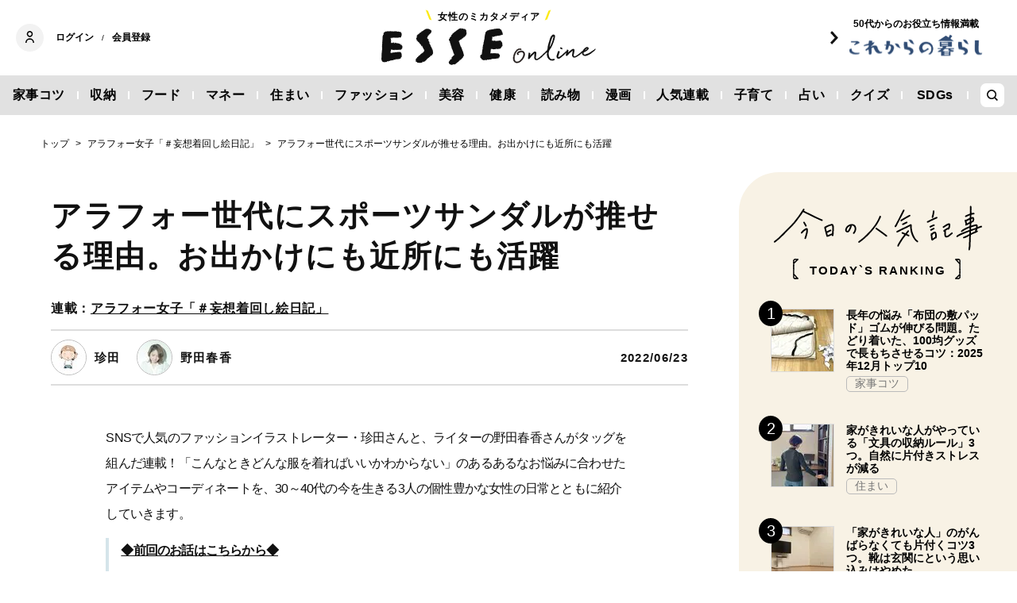

--- FILE ---
content_type: text/html; charset=utf-8
request_url: https://esse-online.jp/articles/-/19653
body_size: 17755
content:
<!DOCTYPE html>
<html lang="ja">
<head>
  <meta charset="utf-8">
  <meta name="viewport" content="initial-scale=1, width=device-width">

<title id="js-page-title">アラフォー世代にスポーツサンダルが推せる理由。お出かけにも近所にも活躍 | ESSEonline（エッセ オンライン）</title>
<meta id="js-meta-description" name="description" content="SNSで人気のファッションイラストレーター・珍田さんと、ライターの野田春香さんがタッグを組んだ連載！「こんなときどんな服を着ればいいかわからない」のあるあるなお悩みに合わせたアイテムやコーディネート…" />
<meta property="og:locale" content="ja_JP" />
<meta property="og:site_name" content="ESSEonline（エッセ オンライン）" />
<meta property="og:title" content="アラフォー世代にスポーツサンダルが推せる理由。お出かけにも近所にも活躍 | ESSEonline（エッセ オンライン）" />
<meta property="og:type" content="article" />
<meta property="og:url" content="https://esse-online.jp/articles/-/19653" />
<meta property="og:description" content="SNSで人気のファッションイラストレーター・珍田さんと、ライターの野田春香さんがタッグを組んだ連載！「こんなときどんな服を着ればいいかわからない」のあるあるなお悩みに合わせたアイテムやコーディネート…" />
<meta property="og:image" content="https://esse.ismcdn.jp/mwimgs/b/d/1200w/img_bd5b1308ddb7d19d0ed5219bc43fa417150275.jpg" />
<meta name="twitter:card" content="summary_large_image">
<meta name="twitter:site" content="">
<meta name="robots" content="max-image-preview:large">



<meta name="cXenseParse:fpi-category" content="ファッション" />
<meta name="cXenseParse:fpi-subcategory" content="漫画,エッセイ,コーディネート,ファッションアイテム" data-separator="," />
<meta name="cXenseParse:fpi-series" content="アラフォー女子「＃妄想着回し絵日記」" />
<meta name="cXenseParse:fpi-feature" content=""  data-separator="," />
<meta name="cXenseParse:fpi-korekara" content="" />
<meta name="cXenseParse:fpi-originaltitle" content="アラフォー世代にスポーツサンダルが推せる理由。お出かけにも近所にも活躍" />
<meta name="cXenseParse:fpi-tag" content="サンダル" data-separator="," />
<meta name="cXenseParse:pageclass" content="article"/>
<meta name="cXenseParse:fpi-articletype" content="free"/>
<meta name="cXenseParse:author" content="珍田,野田春香" data-separator="," />
<meta name="cXenseParse:fpi-writer" content="珍田,野田春香" data-separator="," />
<meta name="cXenseParse:fpi-editor" content="" data-separator="," />
<meta name="cXenseParse:fpi-sponsor" content="" />
<meta name="cXenseParse:recs:image" content="https://esse.ismcdn.jp/mwimgs/b/d/1200w/img_bd5b1308ddb7d19d0ed5219bc43fa417150275.jpg"/>
<meta name="cXenseParse:fpi-articleid" content="19653" />
<meta name="cXenseParse:articleid" content="19653" />
<meta name="cXenseParse:fpi-pubyear" content="2022" />
<meta name="cXenseParse:fpi-pubmonth" content="202206" />
<meta name="cXenseParse:fpi-pubday" content="20220623" />
<meta property="article:published_time" content="2022-06-23T20:00:00+09:00"/>
<meta property="article:modified_time" content="2022-06-23T09:05:26+09:00"/> <meta name="p:domain_verify" content="cc4a563e7a50e5e9b3d7e110c9c9049d"/>

<link rel="shortcut icon" sizes="16x16 32x32 96x96" href="https://esse.ismcdn.jp/common/images/favicon.ico">
<link rel="apple-touch-icon" type="image/png" sizes="180x180" href="https://esse.ismcdn.jp/common/images/common/apple_touch.png">
<link rel="icon" type="image/png" sizes="192x192" href="https://esse.ismcdn.jp/common/images/common/logo_192.png">

<link rel="canonical" href="https://esse-online.jp/articles/-/19653">
<link rel="preconnect" href="//esse.ismcdn.jp" crossorigin>
<link rel="preconnect" href="//www.google-analytics.com" crossorigin>
<link rel="preconnect" href="//www.googletagmanager.com" crossorigin>
<link rel="preconnect" href="//www.googletagservices.com" crossorigin>
<link rel="preconnect" href="//adservice.google.co.jp" crossorigin>
<link rel="preconnect" href="//adservice.google.com" crossorigin>
<link rel="preconnect" href="//pagead2.googlesyndication.com" crossorigin>
<link rel="preconnect" href="//tpc.googlesyndication.com" crossorigin>
<link rel="preconnect" href="//googleads.g.doubleclick.net" crossorigin>
<link rel="preconnect" href="//ajax.googleapis.com" crossorigin>
<link rel="preconnect" href="//stats.g.doubleclick.net" crossorigin>
<link rel="preconnect" href="//securepubads.g.doubleclick.net" crossorigin>
<link rel="preconnect" href="//www.youtube.com" crossorigin>
<link rel="preconnect" href="//twitter.com" crossorigin>
<link rel="preconnect" href="//syndication.twitter.com" crossorigin>
<link rel="preconnect" href="//platform.twitter.com" crossorigin>
<link rel="preconnect" href="//cdnjs.cloudflare.com" crossorigin>
<link rel="preconnect" href="//bousai-parts.kyodo-d.jp" crossorigin>
<link rel="preconnect" href="//token.rubiconproject.com" crossorigin>
<link rel="preconnect" href="//log.outbrainimg.com" crossorigin>
<link rel="preconnect" href="//static.criteo.net" crossorigin>
<link rel="preconnect" href="//gum.criteo.com" crossorigin>
<link rel="preconnect" href="//cdn.jsdelivr.net" crossorigin>  <link rel="stylesheet" href="https://esse.ismcdn.jp/resources/esse/css/pc/shared/shared.css?202512111414">
  <link rel="stylesheet" href="https://esse.ismcdn.jp/resources/esse/css/pc/pages/leafs.css?202512111414">

<style>
.u-accent-color1 {
  background-color: #f2f2f2;
  background-color: #e1e1e1;
}

.u-accent-color2:hover {
  background-color: #e0e0e0;
  background-color: #c0c0c0;
}

.u-accent-color3::before {
  background-color: #f8f2e5;
  background-color: #f0f5f7;
}

.u-accent-color4 {
  background-color: #fcea17;
  background-color: #ccea17;
}

.u-accent-color4::before,
.u-accent-color4::after {
  border-top-color: #fcea17;
  border-top-color: #ccea17;
}

.u-accent-color5 {
  background-color: #f0f5f7;
  background-color: #f8f2e5;
}
</style>

<script type="application/javascript" src="//anymind360.com/js/2081/ats.js"></script>
<script async src="https://securepubads.g.doubleclick.net/tag/js/gpt.js"></script>
<script>
  window.googletag = window.googletag || {cmd: []};
  googletag.cmd.push(function() {
    googletag.defineSlot('/83555300,19661753/fusosha/esseonline/pc_all_right_1st', [[1, 1], [300, 250], [336, 280], 'fluid'], 'pc_all_right_1st').addService(googletag.pubads());
     googletag.defineSlot('/83555300,19661753/fusosha/esseonline/pc_all_right_2nd', [[336, 280], [300, 250], 'fluid', [1, 1]], 'pc_all_right_2nd').addService(googletag.pubads());
    googletag.defineSlot('/83555300,19661753/fusosha/esseonline/pc_article_underarticle_left', [[300, 250], [336, 280], [1, 1]], 'pc_article_underarticle_left').addService(googletag.pubads());
    googletag.defineSlot('/83555300,19661753/fusosha/esseonline/pc_article_underarticle_right', [[300, 250], [336, 280], [1, 1]], 'pc_article_underarticle_right').addService(googletag.pubads());
     googletag.pubads().setTargeting("category", "ファッション"); 
    googletag.pubads().setTargeting("subcategory", ["漫画", "エッセイ", "コーディネート", "ファッションアイテム"]); 
     googletag.pubads().setTargeting("tag", "サンダル");
    googletag.pubads().enableSingleRequest();
    googletag.enableServices();
  });
</script>
  
  <script defer src="https://esse.ismcdn.jp/common/js/lozad.min.js?202512111414"></script>
  <script defer src="https://esse.ismcdn.jp/common/js/stickyfill.js"></script>
  <script src="https://code.jquery.com/jquery-3.6.0.min.js" integrity="sha256-/xUj+3OJU5yExlq6GSYGSHk7tPXikynS7ogEvDej/m4=" crossorigin="anonymous"></script>
  <script defer src="https://esse.ismcdn.jp/resources/esse/js/pc/tools.js?202512111414"></script>
  <script defer src="https://esse.ismcdn.jp/resources/esse/js/pc/leafs.js?202512111414"></script>
  


<script>
function hasLocalStorage() {
try { return typeof window.localStorage === 'object' && typeof window.localStorage.getItem === 'function'; } catch (e) { return false; }
}
function cx_getOptOutStatus(key) {
  var status = false;
  if (hasLocalStorage()) {
    var optedOut = window.localStorage.getItem(key);
    if (optedOut && optedOut === 'true') {
      status = true;
    }
  }
  return status;
}
</script>
<script type="text/javascript" src="//csm.cxpublic.com/Fusosha.js"></script>

<style>
.tp-modal{
  z-index: 2147483647 !important;
}
</style>

<script>
tp = window["tp"] || [];
tp.push(["setTags", ["ファッション", "漫画", "エッセイ", "コーディネート", "ファッションアイテム", "アラフォー女子「＃妄想着回し絵日記」", "サンダル"]]);
tp.push(["setContentAuthor", ["珍田", "野田春香"]]);
</script>
<script type="application/ld+json">
[{"@context":"https://schema.org","@type":"BreadcrumbList","itemListElement":[{"@type":"ListItem","position":1,"item":{"@id":"https://esse-online.jp","name":"トップ"}},{"@type":"ListItem","position":2,"item":{"@id":"https://esse-online.jp/category/clothes","name":"アラフォー女子「＃妄想着回し絵日記」"}},{"@type":"ListItem","position":3,"item":{"@id":"https://esse-online.jp/articles/-/19653","name":"アラフォー世代にスポーツサンダルが推せる理由。お出かけにも近所にも活躍"}}]},{"@context":"https://schema.org","@type":"NewsArticle","mainEntityOfPage":{"@type":"WebPage","@id":"https://esse-online.jp/articles/-/19653"},"headline":"アラフォー世代にスポーツサンダルが推せる理由。お出かけにも近所にも活躍","image":{"@type":"ImageObject","url":"https://esse.ismcdn.jp/mwimgs/b/d/1200wm/img_bd5b1308ddb7d19d0ed5219bc43fa417150275.jpg","width":"1200","height":"800"},"datePublished":"2022-06-23T20:00:00+09:00","dateModified":"2022-06-23T09:05:26+09:00","articleSection":"読み物,漫画,エッセイ,コーディネート,ファッションアイテム","author":[{"@type":"Person","name":"珍田","url":"https://esse-online.jp/list/author/%E7%8F%8D%E7%94%B0"},{"@type":"Person","name":"野田春香","url":"https://esse-online.jp/list/author/%E9%87%8E%E7%94%B0%E6%98%A5%E9%A6%99"}],"description":"SNSで人気のファッションイラストレーター・珍田さんと、ライターの野田春香さんがタッグを組んだ連載！「こんなときどんな服を着ればいいかわか…","publisher":{"@type":"Organization","name":"ESSEonline（エッセ オンライン）","logo":{"@type":"ImageObject","url":"https://esse-online.jp/common/images/component/logo.svg"}}}]
</script>
  <script>
  dataLayer = [{
    'media'        : 'ESSE',
  }];
  </script>
<!-- Google Tag Manager -->
<script>(function(w,d,s,l,i){w[l]=w[l]||[];w[l].push({'gtm.start':
new Date().getTime(),event:'gtm.js'});var f=d.getElementsByTagName(s)[0],
j=d.createElement(s),dl=l!='dataLayer'?'&l='+l:'';j.async=true;j.src=
'https://www.googletagmanager.com/gtm.js?id='+i+dl;f.parentNode.insertBefore(j,f);
})(window,document,'script','dataLayer','GTM-W4CWG9');</script>
<!-- End Google Tag Manager -->
<!-- 2022.12.09 -->
<script async src="https://pagead2.googlesyndication.com/pagead/js/adsbygoogle.js?client=ca-pub-2364439630300423" crossorigin="anonymous"></script>
<!-- 2022.12.09 --></head><body>
<div class="OUTBRAIN" data-src="DROP_PERMALINK_HERE" data-widget-id="AR_2"></div><script type="text/javascript" async="async" src="//widgets.outbrain.com/outbrain.js"></script>
<!-- Piano Script Start -->
<!-- Piano Scriptブロック時表示モーダル（CLOSEボタンあり） -->
<div id="tpModal" class="pi_modal" style="display:none;position:absolute;z-index:9999999;left:0;top:0;width:100%;height:100%;overflow:auto;background-color:#333;opacity:0.90;">
  <div class="pi_content" style="position:relative;text-align:center;color:black;background-color:white;opacity:1;margin:150px auto 0 auto;width:80%;padding:20px;min-height:150px;border:1px solid black;">
    <h3><p>コンテンツブロックが有効であることを検知しました。</p></h3>
    <p>このサイトを利用するには、コンテンツブロック機能（広告ブロック機能を持つ機能拡張等）を無効にしてページを再読み込みしてく>ださい </p>
    <div class="pi_close" style="display:block;position:absolute;top:0.5rem;right:1rem;cursor:pointer;">✕</div>
  </div>
</div>
<script src="https://cdnjs.cloudflare.com/ajax/libs/promise-polyfill/8.2.0/polyfill.min.js" integrity="sha512-YK+bAjUuYdjPksbGQIIIsUn5hgYFsc+nXgx21Wwby9Mv+rJd8WZH2FRe1RdlTjFu1vxlGia9/RqmUMcZtX+BrA==" crossorigin="anonymous"></script>
<!-- Piano Composer Script -->
<script>
var tp=window.tp||[];
//(AID, is Production?, tpscript loading timeout sec(default:15sec, off:0))
(function(h,f,c){tp.push(["setUseTinypassAccounts",!1]);f?(tp.push(["setSandbox",!1]),tp.push(["setEndpoint","https://buy-ap.piano.io/api/v3"]),tp.push(["setPianoIdUrl","https://id-ap.piano.io"]),tp.push(["setEspEndpoint","https://api-esp-ap.piano.io"])):tp.push(["setSandbox",!0]);c=Number.isInteger(c)?parseInt(c):15;(new Promise(function(a,d){var b=document.createElement("script");b.type="text/javascript";b.async=!0;b.src=(f?"//experience-ap.piano.io":"//sandbox.piano.io")+"/xbuilder/experience/load?aid="+h;b.onload=function(){window.tpLoaded?a():d(!0)};b.onerror=function(){d(!0)};var e=document.querySelector("script");e.parentNode.insertBefore(b,e)})).then(function(){return new Promise(function(a,d){0==c?a():function(b,e){function g(){window.tp&&tp.isInitialized?a():k++>e?d(!0):setTimeout(g,b)}var k=0;setTimeout(g,b)}(1E3*c/20,20)})})["catch"](function(a){a&&(a=document.querySelector("#tpModal"))&&(a.style.display="block",(a=document.querySelector(".pi_close"))&&a.addEventListener("click",function(){document.querySelector("#tpModal").style.display="none"}))})
})("ND6IApTQpj", true);
</script>
<!-- Piano Script End -->


  <div id="wrapper" class="wrapper">
<header>
  <div class="header">
    <div class="header__inner">
<div class="header-member">
  <div class="header-member__profile"></div>

  <button class="header-member__login js-login" id="piano-login">ログイン</button>

  <span class="header-member__divider js-member-divider  --no-mypage ">/</span>
  
  <button class="header-member__register js-register" id="piano-regist">会員登録</button>
  <div id="piano-register"></div>
  <a href="/list/mypage" class="header-member__register js-mypage" style="display:none;">マイページ</a>
</div>

<div class="header-logo">
  <a href="/">
    <div class="header-logo__title "><div class="header-logo__txt"><p>女性のミカタメディア</p>
</div></div>
    <img class="header-logo__img" src="https://esse.ismcdn.jp/common/images/header/header_logo.svg" alt="ESSEonline（エッセ オンライン）" width="270" height="46">
  </a>
</div>

<a href="/list/korekara" class=" header-sub-logo">
  <div class="header-sub-logo__img">
    <span class="header-sub-logo__ttl">50代からのお役立ち情報満載</span>
    <img src="/common/images/header/header_sub_logo.svg" width="175" height="30" alt="これからの暮らし by ESSEonline">
  </div>
</a>    </div>
    

<div class="global-nav js-global-nav ">
  <nav>
    <ul class="global-nav__inner  u-accent-color1">
      <li class="global-nav__only-fixed">
        <a href="/" class="global-nav__logo u-hover-opacity">
          <img src="/common/images/header/header_logo.svg" width="122.5" height="26" alt="ESSEonline（エッセ オンライン）">
        </a>
      </li>

      <li class="global-nav__item u-accent-color2">
        <a href="/list/genre/housework"  >家事コツ</a>
      </li>
      <li class="global-nav__item u-accent-color2">
        <a href="/list/genre/home-organizing"  >収納</a>
      </li>
      <li class="global-nav__item u-accent-color2">
        <a href="/list/genre/food"  >フード</a>
      </li>
      <li class="global-nav__item u-accent-color2">
        <a href="/list/genre/money"  >マネー</a>
      </li>
      <li class="global-nav__item u-accent-color2">
        <a href="/list/sumai"  >住まい</a>
      </li>
      <li class="global-nav__item u-accent-color2">
        <a href="/list/genre/fashion"  >ファッション</a>
      </li>
      <li class="global-nav__item u-accent-color2">
        <a href="/list/genre/beauty"  >美容</a>
      </li>
      <li class="global-nav__item u-accent-color2">
        <a href="/list/genre/health"  >健康</a>
      </li>
      <li class="global-nav__item u-accent-color2">
        <a href="/list/genre/column"  >読み物</a>
      </li>
      <li class="global-nav__item u-accent-color2">
        <a href="/list/genre/column/comic"  >漫画</a>
      </li>
      <li class="global-nav__item u-accent-color2">
        <a href="/list/series"  >人気連載</a>
      </li>
      <li class="global-nav__item u-accent-color2">
        <a href="/list/genre/kids"  >子育て</a>
      </li>
      <li class="global-nav__item u-accent-color2">
        <a href="/list/genre/fortune"  >占い</a>
      </li>
      <li class="global-nav__item u-accent-color2">
        <a href="/list/genre/quiz"  >クイズ</a>
      </li>
      <li class="global-nav__item u-accent-color2">
        <a href="/list/special/SDGs"  >SDGs</a>
      </li>
      <li class="global-nav__item global-nav__item-search js-header-search__icon">
        <div class="global-nav__item-search-label">
        </div>
      </li>
    </ul>
  </nav>
</div>
<div class="header-search js-header-search">
  <div class="header-search__inner">
    <form class="header-search__form" action="/search">
      <input type="text" class="js-header-search__input header-search__text" name="fulltext" placeholder="サイト検索" value="">
      <div class="header-search__btn">
        <button type="submit" class="header-search__btn-img"></button>
      </div>
    </form>
  </div>
</div>  </div>
</header>
    <div class="l-content">
<nav class="c-breadcrumb">
  <ol class="c-breadcrumb__content">
    <li>
      <a href="/">
        <span>トップ</span>
      </a>
    </li>
    <li>
      <a href="/category/clothes">
        <span>アラフォー女子「＃妄想着回し絵日記」</span>
      </a>
    </li>
    <li>
      <a href="/articles/-/19653">
        <span>アラフォー世代にスポーツサンダルが推せる理由。お出かけにも近所にも活躍</span>
      </a>
    </li>
  </ol>
</nav>      <div class="l-main">
        <article>
<div class="article-header ">
  <div  class="article-header__headline">
    <h1 class="article-header__ttl js-article-header-ttl">アラフォー世代にスポーツサンダルが推せる理由。お出かけにも近所にも活躍</h1>
          <h2 class="article-header__subttl">連載：<a href="/category/clothes" class="u-link">アラフォー女子「＃妄想着回し絵日記」</a></h2>
  </div>
  <div class="article-header__info">

    <div class="article-header__author-wrap">
      <a href="/list/author/%E7%8F%8D%E7%94%B0" class="article-header__author">
        <div class="article-header__icon">
          <img src="[data-uri]" data-src="/mwimgs/d/1/43h/img_d15fa4117f43566d81d7b00d666c208161580.jpg" data-srcset="/mwimgs/d/1/43h/img_d15fa4117f43566d81d7b00d666c208161580.jpg 1x, /mwimgs/d/1/86h/img_d15fa4117f43566d81d7b00d666c208161580.jpg 2x" class="lozad article-header__icon-lazy" alt="珍田" width="43" height="43">
        </div>
        <div class="article-header__name">珍田</div>
      </a>
      <a href="/list/author/%E9%87%8E%E7%94%B0%E6%98%A5%E9%A6%99" class="article-header__author">
        <div class="article-header__icon">
          <img src="[data-uri]" data-src="/mwimgs/0/8/43mw/img_086128bf3111ed5bead49d9cd04633875138.jpg" data-srcset="/mwimgs/0/8/43mw/img_086128bf3111ed5bead49d9cd04633875138.jpg 1x, /mwimgs/0/8/86mw/img_086128bf3111ed5bead49d9cd04633875138.jpg 2x" class="lozad article-header__icon-lazy" alt="野田春香" width="43" height="45">
        </div>
        <div class="article-header__name">野田春香</div>
      </a>


    </div>

    <time datetime="2022-06-23 20:00">2022/06/23</time>
  </div>
</div>          <div class="article-body" data-cx-area="post">
            <p>SNSで人気のファッションイラストレーター・珍田さんと、ライターの野田春香さんがタッグを組んだ連載！「こんなときどんな服を着ればいいかわからない」のあるあるなお悩みに合わせたアイテムやコーディネートを、30～40代の今を生きる3人の個性豊かな女性の日常とともに紹介していきます。</p>
            <div class="article-body-related noprovide">
<p><a href="/articles/-/19023"><span class="bold">◆前回のお話はこちらから◆</span></a></p>

<p><a href="/articles/-/19023">1着で“ゆるく”も“きちんと”もかなう！シャンブレーシャツが超優秀</a></p>

<div class="article-body-related__wrap">
<div class="article-body-related__img"><a href="/articles/-/19023"><img src="[data-uri]" data-src="https://esse.ismcdn.jp/mwimgs/b/6/110mw/img_b609004cdc6b279f1f5ae7088ab9247c139612.jpg" data-srcset="https://esse.ismcdn.jp/mwimgs/b/6/110mw/img_b609004cdc6b279f1f5ae7088ab9247c139612.jpg 1x,https://esse.ismcdn.jp/mwimgs/b/6/220mw/img_b609004cdc6b279f1f5ae7088ab9247c139612.jpg 2x" class="lozad" width="110" height="73" alt=""></a></div>

<div class="article-body-related__lead">
<p><a href="/articles/-/19023">SNSで人気のファッションイラストレーター・珍田さんと、ライターの野田春香さんがタッグを組んだ連載！「こんなときどん…</a></p>
</div>
</div>
</div>

<div class="image-area figure-center" style="width:680px;"><a href="/articles/photo/19653?pos=0" class="image-area-link --icon"><img alt="登場人物" class="lozad" src="[data-uri]" data-src="https://esse.ismcdn.jp/mwimgs/0/e/680mw/img_0eb8115ce3c73c51d61dc00a788288c8164350.jpg" data-srcset="https://esse.ismcdn.jp/mwimgs/0/e/680mw/img_0eb8115ce3c73c51d61dc00a788288c8164350.jpg 1x,https://esse.ismcdn.jp/mwimgs/0/e/1360mw/img_0eb8115ce3c73c51d61dc00a788288c8164350.jpg 2x" width="680" height="399"></a></div>
<a class="article-body-gallery-link u-link" href="/articles/photo/19653"><span>すべての画像を見る（全3枚）</span></a>

<h4>【今回の主人公は、ベーシックな服装が得意の“<span class="marker --yellow">ミキ</span>”】</h4>

<p>40歳のミキは埼玉に暮らす専業主婦。夫、中1の息子、小4の娘、義母と同居中。近所のケーキ屋さんで週3パート勤務。158cm、標準体型。やさしげなオーラがありだれからも親しまれるがそれが裏目に出て舐められることも。どんな場にも対応できるベーシックな服装が得意な一方、地味になりがちなことが悩みです。</p>

<h2>スポーツサンダルは、汎用性が高い超便利アイテム</h2>

<p>第9回は「<span class="bold">スポーツサンダル</span>」の履き回しです。サンダルを履く機会が多い夏場。たくさん歩く日や雨の日にも頼れるサンダルがあれば助かりますよね。ここ数年トレンドのスポーツサンダル（通称スポサン）は今季も絶対に損しない存在ですよ！</p>

<h3>●ワンピースに合わせれば、ちょっとしたお出かけもすてきでいられる！</h3>

<h4>【6／26　日曜日　PM1：00。マユミとアフタヌーンティ】</h4>

<div class="image-area figure-center" style="width:680px;"><a href="/articles/photo/19653?pos=1" class="image-area-link --icon"><img alt="友人とお出かけのイラスト" class="lozad" src="[data-uri]" data-src="https://esse.ismcdn.jp/mwimgs/3/2/680mw/img_32efc634271226f72239d7460c0e277c183334.jpg" data-srcset="https://esse.ismcdn.jp/mwimgs/3/2/680mw/img_32efc634271226f72239d7460c0e277c183334.jpg 1x,https://esse.ismcdn.jp/mwimgs/3/2/1360mw/img_32efc634271226f72239d7460c0e277c183334.jpg 2x" width="680" height="680"></a></div>

<p><span class="bold">ミキ：</span>私と夫の間に“月に1度は子供と家事を相手に任せて自由に過ごしていい日をつくる”の取り決めがある。今日はその自由な日曜日。毎回どこへ行こう、なにをしようと浮かれるものの、結局はマユミかミキと出かけることになる。</p>

<p>午後からマユミと丸の内まで足を伸ばしアフタヌーンティーをすることにした。「主婦」や「母」という肩書きから逃れたい日に、独身のマユミがいてくれると私もなんとなく独身気分になれる。</p>

<p>今日はオシャレしよう！　と<span class="bold">ボリューミーなAラインワンピース</span>。体型が隠せるからおなかいっぱい食べても大丈夫。アフタヌーンティーへ行くのにスニーカーじゃカジュアルだし、パンプスを合わせるコンサバは私の好みではない、と合わせたのが<span class="bold">スポサン</span>。</p>

<p><span class="bold">このセットにするだけで今っぽさ満点</span>。<span class="marker --yellow">ワンピースのフェミニンさを適度にカジュアルダウンしてくれつつ、ワンピース効果でスポサンに生活感や年齢を感じさせない</span>ところもいいなと思う。すてきなカフェに似合うよう、アクセサリーを多めにつけて華やかさを重視した。</p>

<p>今日は夫と子どもの話はナシ。マユミの年下彼の話が新鮮。私もまた恋してみたいなぁ、もう二度とできないのかな…。マユミ、きれいになったな。自由で、楽しそうで、うらやましくて、少し嫉妬もしてしまった。「あんまり依存しすぎないようにね」と口から出た私の言葉はやさしさじゃなかったかもしれなくて…そんな自分がイヤになった。</p>


          </div>
<div class="article-footer">
    <div class="article-footer-nextpage c-btn-link">
      <a href="https://esse-online.jp/articles/-/19653?page=2" class="c-btn-link__item"><span>次ページ ＞</span><span>雨の日のお買い物にも大活躍！</span></a> 
    </div>
    
<div class="article-footer-ad">
  <div class="article-footer-ad__item">
  <div class="c-ad">
  <!-- /83555300/fusosha/esseonline/pc_article_underarticle_left -->
<div id='pc_article_underarticle_left'>
  <script>
    googletag.cmd.push(function() { googletag.display('pc_article_underarticle_left'); });
  </script>
</div>
  </div>
  </div>
  <div class="article-footer-ad__item">
  <div class="c-ad">
  <!-- /83555300/fusosha/esseonline/pc_article_underarticle_right -->
<div id='pc_article_underarticle_right'>
  <script>
    googletag.cmd.push(function() { googletag.display('pc_article_underarticle_right'); });
  </script>
</div>
  </div>
  </div>
</div>    
    <div class="article-footer__content --mb60  js-rate-article-body-end">
<div class="piano_inline_recomend" style="margin-bottom:30px;"></div>

    <div class="c-pagination">
                    <span class="c-pagination__item page current">1</span>
                    <span class="c-pagination__item lastpage"><a href="https://esse-online.jp/articles/-/19653?page=2">2</a></span>
          <span class="c-pagination__item next"><a href="https://esse-online.jp/articles/-/19653?page=2"></a></span>
    </div><!-- /pagination -->
<div class="article-footer-furusato-affi"><a class="art-under-txt" href="https://esse-online.jp/articles/-/35331?cx_clicks_art_under_txt=260123">dポイントを賢く貯める！携帯電話や買い物だけでなく「電気」もまとめておトク＜PR＞</a></div>
    </div>
  <div class="article-footer-tag">
  <a href="/list/tag/%E3%82%B5%E3%83%B3%E3%83%80%E3%83%AB">#サンダル</a>
  </div>
    
<script type="text/javascript" defer src="https://assets.pinterest.com/js/pinit_main.js"></script>
<div class="article-footer-sns">
  <a class="js-share u-hover-opacity --fb" href="https://www.facebook.com/share.php?u=https://esse-online.jp/articles/-/19653" title="facebook" rel="noopener nofollow" data-lang="ja" target="_blank">
    <img class="article-footer-sns__img" src="https://esse.ismcdn.jp/common/images/component/icon_fb.svg" alt="facebook" width= "17" height= "17" loading="lazy">
  </a>
  <a class="js-share u-hover-opacity --tw" href="https://twitter.com/intent/tweet?url=https://esse-online.jp/articles/-/19653&amp;text=%E3%82%A2%E3%83%A9%E3%83%95%E3%82%A9%E3%83%BC%E4%B8%96%E4%BB%A3%E3%81%AB%E3%82%B9%E3%83%9D%E3%83%BC%E3%83%84%E3%82%B5%E3%83%B3%E3%83%80%E3%83%AB%E3%81%8C%E6%8E%A8%E3%81%9B%E3%82%8B%E7%90%86%E7%94%B1%E3%80%82%E3%81%8A%E5%87%BA%E3%81%8B%E3%81%91%E3%81%AB%E3%82%82%E8%BF%91%E6%89%80%E3%81%AB%E3%82%82%E6%B4%BB%E8%BA%8D" title="twitter" rel="noopener nofollow" data-lang="ja" target="_blank">
    <img class="article-footer-sns__img" src="https://esse.ismcdn.jp/common/images/component/icon_x.svg" alt="twitter" width= "17" height= "17" loading="lazy">
  </a>
  <a class="js-share u-hover-opacity --line" href="https://social-plugins.line.me/lineit/share?url=https://esse-online.jp/articles/-/19653" title="line" rel="noopener nofollow" data-lang="ja" target="_blank">
    <img class="article-footer-sns__img" src="https://esse.ismcdn.jp/common/images/component/icon_line.svg" alt="line" width= "17" height= "17" loading="lazy">
  </a>
  <a class="u-hover-opacity --pin js-share"
    data-pin-do="buttonPin"
    data-pin-custom="true"
    data-pin-log="button_pinit"
    href="https://www.pinterest.com/pin/create/button?url=https%3A%2F%2Fesse-online.jp%2Farticles%2F-%2F19653&media=&description=%25E3%2582%25A2%25E3%2583%25A9%25E3%2583%2595%25E3%2582%25A9%25E3%2583%25BC%25E4%25B8%2596%25E4%25BB%25A3%25E3%2581%25AB%25E3%2582%25B9%25E3%2583%259D%25E3%2583%25BC%25E3%2583%2584%25E3%2582%25B5%25E3%2583%25B3%25E3%2583%2580%25E3%2583%25AB%25E3%2581%258C%25E6%258E%25A8%25E3%2581%259B%25E3%2582%258B%25E7%2590%2586%25E7%2594%25B1%25E3%2580%2582%25E3%2581%258A%25E5%2587%25BA%25E3%2581%258B%25E3%2581%2591%25E3%2581%25AB%25E3%2582%2582%25E8%25BF%2591%25E6%2589%2580%25E3%2581%25AB%25E3%2582%2582%25E6%25B4%25BB%25E8%25BA%258D">
      <img class="article-footer-sns__img" src="https://esse.ismcdn.jp/common/images/component/icon_pin.svg" alt="pinterest" width="20" height="20" loading="lazy">
    </a>
</div>
<script defer>
(function() {
  var shareButton = document.getElementsByClassName("js-share");
  for (var i = 0; i < shareButton.length; i++) {
    shareButton[i].addEventListener("click", function(e) {
      e.preventDefault();
      window.open(this.href, "SNS_window", "width=600, height=500, menubar=no, toolbar=no, scrollbars=yes");
    }, false);
  }
})()
</script>      
</div>        </article>

        <div class="u-mb-90 js-inscroll-position1">
<section class="check-list">
  <div class="check-list__head">
    <div class="c-headline --top">
      <h2 class="c-headline__main-title">この記事もチェック！</h2>
    </div>
  </div>

  <div class="check-list__content">
  <div class="m-col --col3"><article class="m-article-row --check m-col__item">  <div class="m-article-row__content">    <a href="/articles/-/35331" class="m-article-row__thumb "><img src="[data-uri]" data-src="https://esse.ismcdn.jp/mwimgs/9/7/272h/img_9797b91e23b57401a3782d4e34f366751796452.jpg" data-srcset="https://esse.ismcdn.jp/mwimgs/9/7/272h/img_9797b91e23b57401a3782d4e34f366751796452.jpg 1x, https://esse.ismcdn.jp/mwimgs/9/7/544h/img_9797b91e23b57401a3782d4e34f366751796452.jpg 2x" class="lozad m-article-row__thumb-img" alt="dポイントを賢く貯める！携帯電話や買い物だけでなく「電気」もまとめておトク" width="408" height="272">    </a>    <div  class="m-article-row__info">      <a href="/articles/-/35331" class="m-article-row__title">dポイントを賢く貯める！携帯電話や買い物だけでなく「電気」もまとめておトク</a>      <div class="m-article-row__bottom">        <div class="m-article-row__category">          <a href="/list/genre/pr" class="m-article-row__category-item u-hover-opacity">PR</a>        </div>      </div>    </div>  </div></article><article class="m-article-row --check m-col__item">  <div class="m-article-row__content">    <a href="/articles/-/35709" class="m-article-row__thumb "><img src="[data-uri]" data-src="https://esse.ismcdn.jp/mwimgs/7/5/272h/img_75e085d9ac064f0b673de0fc2102fd3265438.jpg" data-srcset="https://esse.ismcdn.jp/mwimgs/7/5/272h/img_75e085d9ac064f0b673de0fc2102fd3265438.jpg 1x, https://esse.ismcdn.jp/mwimgs/7/5/544h/img_75e085d9ac064f0b673de0fc2102fd3265438.jpg 2x" class="lozad m-article-row__thumb-img" alt="＜プレゼント＞ポッカサッポロ「じっくりコトコトこんがりパン 超盛 燻製香じゃがいもポタージュ」が抽選で当たる。アンケートに答えよう（所要時間2分）" width="408" height="272">    </a>    <div  class="m-article-row__info">      <a href="/articles/-/35709" class="m-article-row__title">＜プレゼント＞ポッカサッポロ「じっくりコトコトこんがりパン 超盛 燻製香じゃがいもポタージュ」が抽選で当たる。アンケートに答えよう（所要時間2分）</a>      <div class="m-article-row__bottom">        <div class="m-article-row__category">        </div>      </div>    </div>  </div></article><article class="m-article-row --check m-col__item">  <div class="m-article-row__content">    <a href="/articles/-/34983" class="m-article-row__thumb "><img src="[data-uri]" data-src="https://esse.ismcdn.jp/mwimgs/d/0/272h/img_d0b86f8ad7d41b2cc0353d0fae258780487602.jpg" data-srcset="https://esse.ismcdn.jp/mwimgs/d/0/272h/img_d0b86f8ad7d41b2cc0353d0fae258780487602.jpg 1x, https://esse.ismcdn.jp/mwimgs/d/0/544h/img_d0b86f8ad7d41b2cc0353d0fae258780487602.jpg 2x" class="lozad m-article-row__thumb-img" alt="冬のダメージによる大人のうねり髪を「新感覚のヘアマスク」で手軽にホームケア！年末年始も安心" width="408" height="272">    </a>    <div  class="m-article-row__info">      <a href="/articles/-/34983" class="m-article-row__title">冬のダメージによる大人のうねり髪を「新感覚のヘアマスク」で手軽にホームケア！年末年始も安心</a>      <div class="m-article-row__bottom">        <div class="m-article-row__category">          <a href="/list/genre/pr" class="m-article-row__category-item u-hover-opacity">PR</a>        </div>      </div>    </div>  </div></article><article class="m-article-row --check m-col__item">  <div class="m-article-row__content">    <a href="/articles/-/35802" class="m-article-row__thumb "><img src="[data-uri]" data-src="https://esse.ismcdn.jp/mwimgs/9/b/272h/img_9bc7c2f77d792f4e33663775833aa56a115550.jpg" data-srcset="https://esse.ismcdn.jp/mwimgs/9/b/272h/img_9bc7c2f77d792f4e33663775833aa56a115550.jpg 1x, https://esse.ismcdn.jp/mwimgs/9/b/544h/img_9bc7c2f77d792f4e33663775833aa56a115550.jpg 2x" class="lozad m-article-row__thumb-img" alt="貯まる家計になった元・浪費家主婦の「小さな習慣」5つ。月1の家族会議で、毎年旅行ができるように" width="376" height="272">    </a>    <div  class="m-article-row__info">      <a href="/articles/-/35802" class="m-article-row__title">貯まる家計になった元・浪費家主婦の「小さな習慣」5つ。月1の家族会議で、毎年旅行ができるように</a>      <div class="m-article-row__bottom">        <div class="m-article-row__category">        </div>      </div>    </div>  </div></article><article class="m-article-row --check m-col__item">  <div class="m-article-row__content">    <a href="/articles/-/35533" class="m-article-row__thumb "><img src="[data-uri]" data-src="https://esse.ismcdn.jp/mwimgs/2/5/272h/img_2548456d74e20bcac0fc428eb43cef5467339.jpg" data-srcset="https://esse.ismcdn.jp/mwimgs/2/5/272h/img_2548456d74e20bcac0fc428eb43cef5467339.jpg 1x, https://esse.ismcdn.jp/mwimgs/2/5/544h/img_2548456d74e20bcac0fc428eb43cef5467339.jpg 2x" class="lozad m-article-row__thumb-img" alt="料理家ワタナベマキさん流「豆」の体いたわりレシピ３品。身近なスーパーフードを手軽に" width="484" height="272">    </a>    <div  class="m-article-row__info">      <a href="/articles/-/35533" class="m-article-row__title">料理家ワタナベマキさん流「豆」の体いたわりレシピ３品。身近なスーパーフードを手軽に</a>      <div class="m-article-row__bottom">        <div class="m-article-row__category">          <a href="/list/genre/pr" class="m-article-row__category-item u-hover-opacity">PR</a>        </div>      </div>    </div>  </div></article><article class="m-article-row --check m-col__item">  <div class="m-article-row__content">    <div class="m-article-row__new-label u-accent-color4">NEW</div>    <a href="/articles/-/35610" class="m-article-row__thumb "><img src="[data-uri]" data-src="https://esse.ismcdn.jp/mwimgs/e/9/272h/img_e9854d16ae6c7b74b22590ad8723d313570689.jpg" data-srcset="https://esse.ismcdn.jp/mwimgs/e/9/272h/img_e9854d16ae6c7b74b22590ad8723d313570689.jpg 1x, https://esse.ismcdn.jp/mwimgs/e/9/544h/img_e9854d16ae6c7b74b22590ad8723d313570689.jpg 2x" class="lozad m-article-row__thumb-img" alt="サッと掃除もまとめ掃除もおまかせ！「強力吸引」なのに軽い最新コードレス掃除機" width="408" height="272">    </a>    <div  class="m-article-row__info">      <a href="/articles/-/35610" class="m-article-row__title">サッと掃除もまとめ掃除もおまかせ！「強力吸引」なのに軽い最新コードレス掃除機</a>      <div class="m-article-row__bottom">        <div class="m-article-row__category">          <a href="/list/genre/pr" class="m-article-row__category-item u-hover-opacity">PR</a>        </div>      </div>    </div>  </div></article></div>
  </div>
</section>
        </div>
        <div class="u-mb-60 js-inscroll-position2">
  <div class="after-recommend">
  <div class="OUTBRAIN" data-src="DROP_PERMALINK_HERE" data-widget-id="AR_1"></div><script type="text/javascript" async="async" src="//widgets.outbrain.com/outbrain.js"></script>
  </div>
        </div>
        <div class="u-mb-60 anonymous-survey"></div>
        <div class="u-mb-60">
        <iframe width="640px" height="480px" src="https://forms.cloud.microsoft/Pages/ResponsePage.aspx?id=DQSIkWdsW0yxEjajBLZtrQAAAAAAAAAAAAN__ix4dadUNEtCQ0pGSVRFUUZKQTVKRkFXSzhYMjhXMi4u&embed=true" frameborder="0" marginwidth="0" marginheight="0" style="border: none; max-width:100%; max-height:100vh" allowfullscreen webkitallowfullscreen mozallowfullscreen msallowfullscreen> </iframe>
        </div>

      </div>
<div class="l-sub subcolumn">
<div class="sub-ranking  subcolumn__item u-accent-color5">
  <div class="sub-ranking__head">
    <div class="sub-ranking__head-logo"><img src="[data-uri]" data-src="https://esse.ismcdn.jp/common/images/smartphone/sub/sub_ranking_logo.svg" alt="今日の人気記事" class="lozad" width="262" height="57"></div>
    <div class="sub-ranking__head-title">TODAY`S RANKING</div>
  </div>
  
  <div class="sub-ranking__content">
    <div class="m-col"><article class="m-article-col --sub-ranking sub-ranking__item m-col__item">  <div class="m-article-col__content">    <a href="/articles/-/35816" class="m-article-col__thumb "><img src="[data-uri]" data-src="https://esse.ismcdn.jp/mwimgs/f/2/78h/img_f2abd02c0284825952dbd3cd4a1fb7a476213.jpg" data-srcset="https://esse.ismcdn.jp/mwimgs/f/2/78h/img_f2abd02c0284825952dbd3cd4a1fb7a476213.jpg 1x, https://esse.ismcdn.jp/mwimgs/f/2/156h/img_f2abd02c0284825952dbd3cd4a1fb7a476213.jpg 2x" class="lozad m-article-col__thumb-img" alt="長年の悩み「布団の敷パッド」ゴムが伸びる問題。たどり着いた、100均グッズで長もちさせるコツ：2025年12月トップ10" width="104" height="78">    </a>    <div class="m-article-col__info">      <a href="/articles/-/35816" class="m-article-col__title">長年の悩み「布団の敷パッド」ゴムが伸びる問題。たどり着いた、100均グッズで長もちさせるコツ：2025年12月トップ10</a>      <div class="m-article-col__category">        <a href="/list/genre/housework" class="m-article-col__category-item u-hover-opacity">家事コツ</a>      </div>    </div>  </div></article><article class="m-article-col --sub-ranking sub-ranking__item m-col__item">  <div class="m-article-col__content">    <a href="/articles/-/35742" class="m-article-col__thumb "><img src="[data-uri]" data-src="https://esse.ismcdn.jp/mwimgs/5/a/78h/img_5abc5db5ace6563cde00e0f5e763e3c9510930.jpg" data-srcset="https://esse.ismcdn.jp/mwimgs/5/a/78h/img_5abc5db5ace6563cde00e0f5e763e3c9510930.jpg 1x, https://esse.ismcdn.jp/mwimgs/5/a/156h/img_5abc5db5ace6563cde00e0f5e763e3c9510930.jpg 2x" class="lozad m-article-col__thumb-img" alt="家がきれいな人がやっている「文具の収納ルール」3つ。自然に片付きストレスが減る" width="104" height="78">    </a>    <div class="m-article-col__info">      <a href="/articles/-/35742" class="m-article-col__title">家がきれいな人がやっている「文具の収納ルール」3つ。自然に片付きストレスが減る</a>      <div class="m-article-col__category">        <a href="/list/sumai" class="m-article-col__category-item u-hover-opacity">住まい</a>      </div>    </div>  </div></article><article class="m-article-col --sub-ranking sub-ranking__item m-col__item">  <div class="m-article-col__content">    <a href="/articles/-/35824" class="m-article-col__thumb "><img src="[data-uri]" data-src="https://esse.ismcdn.jp/mwimgs/9/5/78h/img_95279b5a54855c7044abf6e428328a9286253.jpg" data-srcset="https://esse.ismcdn.jp/mwimgs/9/5/78h/img_95279b5a54855c7044abf6e428328a9286253.jpg 1x, https://esse.ismcdn.jp/mwimgs/9/5/156h/img_95279b5a54855c7044abf6e428328a9286253.jpg 2x" class="lozad m-article-col__thumb-img" alt="「家がきれいな人」のがんばらなくても片付くコツ3つ。靴は玄関にという思い込みはやめた" width="138" height="78">    </a>    <div class="m-article-col__info">      <a href="/articles/-/35824" class="m-article-col__title">「家がきれいな人」のがんばらなくても片付くコツ3つ。靴は玄関にという思い込みはやめた</a>      <div class="m-article-col__category">        <a href="/list/genre/home-organizing" class="m-article-col__category-item u-hover-opacity">収納</a>      </div>    </div>  </div></article><article class="m-article-col --sub-ranking sub-ranking__item m-col__item">  <div class="m-article-col__content">    <a href="/articles/-/35849" class="m-article-col__thumb "><img src="[data-uri]" data-src="https://esse.ismcdn.jp/mwimgs/9/5/78h/img_95c556ef53d4edaef179c91c3a6099a3324938.jpg" data-srcset="https://esse.ismcdn.jp/mwimgs/9/5/78h/img_95c556ef53d4edaef179c91c3a6099a3324938.jpg 1x, https://esse.ismcdn.jp/mwimgs/9/5/156h/img_95c556ef53d4edaef179c91c3a6099a3324938.jpg 2x" class="lozad m-article-col__thumb-img" alt="59歳・川上麻衣子さんのリアルな食事と、日々のルーティン。和食に発酵食…「食の大切さ」に気づいて" width="98" height="78">    </a>    <div class="m-article-col__info">      <a href="/articles/-/35849" class="m-article-col__title">59歳・川上麻衣子さんのリアルな食事と、日々のルーティン。和食に発酵食…「食の大切さ」に気づいて</a>      <div class="m-article-col__category">        <a href="/list/genre/column" class="m-article-col__category-item u-hover-opacity">読み物</a>      </div>    </div>  </div></article><article class="m-article-col --sub-ranking sub-ranking__item m-col__item">  <div class="m-article-col__content">    <a href="/articles/-/35802" class="m-article-col__thumb "><img src="[data-uri]" data-src="https://esse.ismcdn.jp/mwimgs/9/b/78h/img_9bc7c2f77d792f4e33663775833aa56a115550.jpg" data-srcset="https://esse.ismcdn.jp/mwimgs/9/b/78h/img_9bc7c2f77d792f4e33663775833aa56a115550.jpg 1x, https://esse.ismcdn.jp/mwimgs/9/b/156h/img_9bc7c2f77d792f4e33663775833aa56a115550.jpg 2x" class="lozad m-article-col__thumb-img" alt="貯まる家計になった元・浪費家主婦の「小さな習慣」5つ。月1の家族会議で、毎年旅行ができるように" width="107" height="78">    </a>    <div class="m-article-col__info">      <a href="/articles/-/35802" class="m-article-col__title">貯まる家計になった元・浪費家主婦の「小さな習慣」5つ。月1の家族会議で、毎年旅行ができるように</a>      <div class="m-article-col__category">        <a href="/list/genre/money" class="m-article-col__category-item u-hover-opacity">マネー</a>      </div>    </div>  </div></article></div>
  </div>

  <div class="c-btn-link --sub-ranking">
    <a href="/list/ranking" class="c-btn-link__item">ランキングをもっと見る</a>
  </div>

<div class="c-banner --recipe">
  <div class="c-banner__content">
    <div   class="c-banner__item --responsive">
      <form action="/list/recipe" method="GET" class="c-banner__form">
        <input type="text" class="c-banner__form-text" name="fulltext" placeholder="食材・料理名を入力し、クリック">
        <input type="hidden" name="cx_clicks_bnr" value="recipe">
        <div class="c-banner__form-btn-wrap">
          <button type="submit" class="c-banner__form-btn" aria-label="検索"></button>
        </div>
      </form>
      <img src="[data-uri]" data-src="https://esse.ismcdn.jp/mwimgs/7/1/270mw/img_71d8334d4c9ed2ca8c5784249aa8d465189720.png" data-srcset="https://esse.ismcdn.jp/mwimgs/7/1/270mw/img_71d8334d4c9ed2ca8c5784249aa8d465189720.png 1x, https://esse.ismcdn.jp/mwimgs/7/1/540mw/img_71d8334d4c9ed2ca8c5784249aa8d465189720.png 2x" class="lozad c-banner__img" alt="" width="270" height="95">
    </div>
  </div>
</div>
  <div class="c-ad">
  <!-- /83555300/fusosha/esseonline/pc_all_right_1st -->
<div id='pc_all_right_1st'>
  <script>
    googletag.cmd.push(function() { googletag.display('pc_all_right_1st'); });
  </script>
</div>
  </div>
</div>
  
<div class="sub-pickup subcolumn__item">
  <div class="sub-pickup__head">
    <div class="c-headline --sub">
      <h2 class="c-headline__main-title">注目の記事</h2>
    </div>
  </div>
  <div class="sub-pickup__content">
  <div class="m-col"><article class="m-article-col --sub-pickup m-col__item">  <div class="m-article-col__content">    <a href="/articles/-/35610" class="m-article-col__thumb "><img src="[data-uri]" data-src="https://esse.ismcdn.jp/mwimgs/e/9/78h/img_e9854d16ae6c7b74b22590ad8723d313570689.jpg" data-srcset="https://esse.ismcdn.jp/mwimgs/e/9/78h/img_e9854d16ae6c7b74b22590ad8723d313570689.jpg 1x, https://esse.ismcdn.jp/mwimgs/e/9/156h/img_e9854d16ae6c7b74b22590ad8723d313570689.jpg 2x" class="lozad m-article-col__thumb-img" alt="サッと掃除もまとめ掃除もおまかせ！「強力吸引」なのに軽い最新コードレス掃除機" width="117" height="78">    </a>    <div class="m-article-col__info">      <a href="/articles/-/35610" class="m-article-col__title">サッと掃除もまとめ掃除もおまかせ！「強力吸引」なのに軽い最新コードレス掃除機</a>      <div class="m-article-col__category">        <a href="/list/genre/pr" class="m-article-col__category-item u-hover-opacity">PR</a>      </div>    </div>  </div></article><article class="m-article-col --sub-pickup m-col__item">  <div class="m-article-col__content">    <a href="/articles/-/35802" class="m-article-col__thumb "><img src="[data-uri]" data-src="https://esse.ismcdn.jp/mwimgs/9/b/78h/img_9bc7c2f77d792f4e33663775833aa56a115550.jpg" data-srcset="https://esse.ismcdn.jp/mwimgs/9/b/78h/img_9bc7c2f77d792f4e33663775833aa56a115550.jpg 1x, https://esse.ismcdn.jp/mwimgs/9/b/156h/img_9bc7c2f77d792f4e33663775833aa56a115550.jpg 2x" class="lozad m-article-col__thumb-img" alt="貯まる家計になった元・浪費家主婦の「小さな習慣」5つ。月1の家族会議で、毎年旅行ができるように" width="107" height="78">    </a>    <div class="m-article-col__info">      <a href="/articles/-/35802" class="m-article-col__title">貯まる家計になった元・浪費家主婦の「小さな習慣」5つ。月1の家族会議で、毎年旅行ができるように</a>      <div class="m-article-col__category">      </div>    </div>  </div></article><article class="m-article-col --sub-pickup m-col__item">  <div class="m-article-col__content">    <a href="/articles/-/35401" class="m-article-col__thumb "><img src="[data-uri]" data-src="https://esse.ismcdn.jp/mwimgs/6/c/78h/img_6ca4570881e852bf59868bb47dacf95138217.jpg" data-srcset="https://esse.ismcdn.jp/mwimgs/6/c/78h/img_6ca4570881e852bf59868bb47dacf95138217.jpg 1x, https://esse.ismcdn.jp/mwimgs/6/c/156h/img_6ca4570881e852bf59868bb47dacf95138217.jpg 2x" class="lozad m-article-col__thumb-img" alt="中学受験、手軽なバランス栄養食で子どもを応援！経験者のリアル体験も" width="116" height="78">    </a>    <div class="m-article-col__info">      <a href="/articles/-/35401" class="m-article-col__title">中学受験、手軽なバランス栄養食で子どもを応援！経験者のリアル体験も</a>      <div class="m-article-col__category">        <a href="/list/genre/pr" class="m-article-col__category-item u-hover-opacity">PR</a>      </div>    </div>  </div></article><article class="m-article-col --sub-pickup m-col__item">  <div class="m-article-col__content">    <a href="/articles/-/35742" class="m-article-col__thumb "><img src="[data-uri]" data-src="https://esse.ismcdn.jp/mwimgs/5/a/78h/img_5abc5db5ace6563cde00e0f5e763e3c9510930.jpg" data-srcset="https://esse.ismcdn.jp/mwimgs/5/a/78h/img_5abc5db5ace6563cde00e0f5e763e3c9510930.jpg 1x, https://esse.ismcdn.jp/mwimgs/5/a/156h/img_5abc5db5ace6563cde00e0f5e763e3c9510930.jpg 2x" class="lozad m-article-col__thumb-img" alt="家がきれいな人がやっている「文具の収納ルール」3つ。自然に片付きストレスが減る" width="104" height="78">    </a>    <div class="m-article-col__info">      <a href="/articles/-/35742" class="m-article-col__title">家がきれいな人がやっている「文具の収納ルール」3つ。自然に片付きストレスが減る</a>      <div class="m-article-col__category">      </div>    </div>  </div></article><article class="m-article-col --sub-pickup m-col__item">  <div class="m-article-col__content">    <a href="/articles/-/35533" class="m-article-col__thumb "><img src="[data-uri]" data-src="https://esse.ismcdn.jp/mwimgs/2/5/78h/img_2548456d74e20bcac0fc428eb43cef5467339.jpg" data-srcset="https://esse.ismcdn.jp/mwimgs/2/5/78h/img_2548456d74e20bcac0fc428eb43cef5467339.jpg 1x, https://esse.ismcdn.jp/mwimgs/2/5/156h/img_2548456d74e20bcac0fc428eb43cef5467339.jpg 2x" class="lozad m-article-col__thumb-img" alt="料理家ワタナベマキさん流「豆」の体いたわりレシピ３品。身近なスーパーフードを手軽に" width="138" height="78">    </a>    <div class="m-article-col__info">      <a href="/articles/-/35533" class="m-article-col__title">料理家ワタナベマキさん流「豆」の体いたわりレシピ３品。身近なスーパーフードを手軽に</a>      <div class="m-article-col__category">        <a href="/list/genre/pr" class="m-article-col__category-item u-hover-opacity">PR</a>      </div>    </div>  </div></article><article class="m-article-col --sub-pickup m-col__item">  <div class="m-article-col__content">    <a href="/articles/-/35744" class="m-article-col__thumb "><img src="[data-uri]" data-src="https://esse.ismcdn.jp/mwimgs/f/3/78h/img_f332e1014da291e80afcb86daf59c200355563.jpg" data-srcset="https://esse.ismcdn.jp/mwimgs/f/3/78h/img_f332e1014da291e80afcb86daf59c200355563.jpg 1x, https://esse.ismcdn.jp/mwimgs/f/3/156h/img_f332e1014da291e80afcb86daf59c200355563.jpg 2x" class="lozad m-article-col__thumb-img" alt="納豆やモヤシも！じつは冷凍でおいしくなる食材3つ。冷凍で時短＆ロスゼロもかなう" width="104" height="78">    </a>    <div class="m-article-col__info">      <a href="/articles/-/35744" class="m-article-col__title">納豆やモヤシも！じつは冷凍でおいしくなる食材3つ。冷凍で時短＆ロスゼロもかなう</a>      <div class="m-article-col__category">      </div>    </div>  </div></article><article class="m-article-col --sub-pickup m-col__item">  <div class="m-article-col__content">    <a href="/articles/-/34913" class="m-article-col__thumb "><img src="[data-uri]" data-src="https://esse.ismcdn.jp/mwimgs/b/d/78h/img_bddcaaf698a2c56aaafd873338f766b1167620.jpg" data-srcset="https://esse.ismcdn.jp/mwimgs/b/d/78h/img_bddcaaf698a2c56aaafd873338f766b1167620.jpg 1x, https://esse.ismcdn.jp/mwimgs/b/d/156h/img_bddcaaf698a2c56aaafd873338f766b1167620.jpg 2x" class="lozad m-article-col__thumb-img" alt="AIで暮らしはどう変わる？潮田玲子さんと考える身近な活用術と「支える電気」のこれから" width="120" height="78">    </a>    <div class="m-article-col__info">      <a href="/articles/-/34913" class="m-article-col__title">AIで暮らしはどう変わる？潮田玲子さんと考える身近な活用術と「支える電気」のこれから</a>      <div class="m-article-col__category">        <a href="/list/genre/pr" class="m-article-col__category-item u-hover-opacity">PR</a>      </div>    </div>  </div></article><article class="m-article-col --sub-pickup m-col__item">  <div class="m-article-col__content">    <a href="/articles/-/35831" class="m-article-col__thumb "><img src="[data-uri]" data-src="https://esse.ismcdn.jp/mwimgs/f/2/78h/img_f2339fe012b258782cbb475b18ed3246194903.jpg" data-srcset="https://esse.ismcdn.jp/mwimgs/f/2/78h/img_f2339fe012b258782cbb475b18ed3246194903.jpg 1x, https://esse.ismcdn.jp/mwimgs/f/2/156h/img_f2339fe012b258782cbb475b18ed3246194903.jpg 2x" class="lozad m-article-col__thumb-img" alt="50代、ユニクロの2990円「フリースパンツ」は毎日手放せない。寒すぎる日の“あったかグッズ”3つ" width="117" height="78">    </a>    <div class="m-article-col__info">      <a href="/articles/-/35831" class="m-article-col__title">50代、ユニクロの2990円「フリースパンツ」は毎日手放せない。寒すぎる日の“あったかグッズ”3つ</a>      <div class="m-article-col__category">      </div>    </div>  </div></article><article class="m-article-col --sub-pickup m-col__item">  <div class="m-article-col__content">    <a href="/articles/-/35734" class="m-article-col__thumb "><img src="[data-uri]" data-src="https://esse.ismcdn.jp/mwimgs/e/9/78h/img_e916100f7e4534d61bbde71e70b1bee5166382.jpg" data-srcset="https://esse.ismcdn.jp/mwimgs/e/9/78h/img_e916100f7e4534d61bbde71e70b1bee5166382.jpg 1x, https://esse.ismcdn.jp/mwimgs/e/9/156h/img_e916100f7e4534d61bbde71e70b1bee5166382.jpg 2x" class="lozad m-article-col__thumb-img" alt="食品ストックを「ムダ買いしてしまう人の共通点」2つ。毎日のストレスが減る管理のコツ" width="104" height="78">    </a>    <div class="m-article-col__info">      <a href="/articles/-/35734" class="m-article-col__title">食品ストックを「ムダ買いしてしまう人の共通点」2つ。毎日のストレスが減る管理のコツ</a>      <div class="m-article-col__category">      </div>    </div>  </div></article></div>
  </div>
</div>

<div class="sub-magazine subcolumn__item">
  <h2 class="sub-magazine__head-title">ESSE最新号</h2>
  
  <div class="sub-magazine__content">
    <a href="/articles/-/35587" class="sub-magazine__thumb">
      <img src="[data-uri]" data-src="/mwimgs/5/0/270mw/img_50e7ab9515780bcb24aa8c286d10492a954221.jpg" data-srcset="/mwimgs/5/0/270mw/img_50e7ab9515780bcb24aa8c286d10492a954221.jpg 1x, /mwimgs/5/0/540mw/img_50e7ab9515780bcb24aa8c286d10492a954221.jpg 2x" class="lozad sub-magazine__thumb-img" alt="ESSE最新号のご案内―2026年2月号＜巻頭特集：「老けずにやせる！」＞" width="270" height="360">
    </a>

    <div class="sub-magazine__info">
      <span class="sub-magazine__title">2月号</span>
      <span class="sub-magazine__price">(定価:690円)</span>
    </div>

    <div class="c-btn-link --sub-magazine">
      <a href="http://www.amazon.co.jp/gp/product/B0G4PVMXCC/ref=as_li_ss_il?ie=UTF8&amp;camp=247&amp;creative=7399&amp;creativeASIN=B0G4PVMXCC&amp;linkCode=as2&amp;tag=esseonline0a-22" class="c-btn-link__item" target="_blank" rel="noopener">Amazonで購入する</a>
    </div>

    <div class="c-arrow-link --sub-magazine">
      <a class="c-arrow-link__item u-link" href="/list/nextissue">次回予告</a>
      <a class="c-arrow-link__item u-link" href="https://www.fusosha.co.jp/esse" target="_blank" rel="noopener">年間定期購読</a>
      <a class="c-arrow-link__item u-link" href="/list/newissue">バックナンバー</a>
    </div>
  </div>

  <div class="c-banner --sub-pickup-banner">
    <a class="c-banner__item" href="/list/mag_subscription">
    <img src="[data-uri]" data-src="https://esse.ismcdn.jp/mwimgs/7/b/270mw/img_7ba404403c16450990a462f31dc3e76364231.jpg" data-srcset="https://esse.ismcdn.jp/mwimgs/7/b/270mw/img_7ba404403c16450990a462f31dc3e76364231.jpg 1x, https://esse.ismcdn.jp/mwimgs/7/b/540mw/img_7ba404403c16450990a462f31dc3e76364231.jpg 2x" class="lozad c-banner__img" alt="" width="270" height="94">
    </a>
  </div>

  <div class="sub-magazine__content korekara">
    <a href="/articles/-/32245" class="sub-magazine__thumb">
      <img src="[data-uri]" data-src="/mwimgs/1/8/270mw/img_189fbb85bf07269b1d89f7a4520148cd91607.jpg" data-srcset="/mwimgs/1/8/270mw/img_189fbb85bf07269b1d89f7a4520148cd91607.jpg 1x, /mwimgs/1/8/540mw/img_189fbb85bf07269b1d89f7a4520148cd91607.jpg 2x" class="lozad sub-magazine__thumb-img" alt="これからの暮らし by ESSE最新号のご案内―vol.10・春号＜巻頭特集：心も体も老けない人の暮らし方＞" width="270" height="360">
    </a>

    <div class="sub-magazine__info">
      <span class="sub-magazine__title">10春号</span>
      <span class="sub-magazine__price">(定価:1320円)</span>
    </div>

    <div class="c-btn-link --sub-magazine">
      <a href="http://www.amazon.co.jp/gp/product/B0DYTL7KHD/ref=as_li_ss_il?ie=UTF8&amp;camp=247&amp;creative=7399&amp;creativeASIN=B0DYTL7KHD&amp;linkCode=as2&amp;tag=esseonline0a-22" class="c-btn-link__item" target="_blank" rel="noopener">Amazonで購入する</a>
    </div>

    <div class="c-arrow-link --sub-magazine">
      <a class="c-arrow-link__item u-link" style ="margin-right: 0px;" href="/list/newissue?year=korekara">バックナンバー</a>
    </div>
  </div>
</div>

<div class="c-banner --sub-banner subcolumn__item u-accent-color1">
  <div class="c-banner__content">
  <div class="c-ad">
  <!-- /83555300/fusosha/esseonline/pc_all_right_2nd -->
<div id='pc_all_right_2nd'>
  <script>
    googletag.cmd.push(function() { googletag.display('pc_all_right_2nd'); });
  </script>
</div>
  </div>

<div class="c-btn-link --sub">
  <a href="/list/series" class="c-btn-link__item">人気連載一覧</a>

  <a href="/list/authors" class="c-btn-link__item">著者・監修者一覧</a>
</div>
      <div class="sns-banner">
        <div class="sns-banner__head-logo"></div>
        <div class="sns-banner__content">
          <div class="sns-banner__unit">
            <a href="https://www.instagram.com/esse_online/" class="sns-banner__item" target="_blank" rel="noopener" title="instagram">
              <img class="sns-banner__img" src="/common/images/component/icon_insta.svg" alt="instagram" width="20" height="20" loading="lazy">
            </a>
            <a href="https://www.facebook.com/ESSE.online.jp/" class="sns-banner__item" target="_blank" rel="noopener" title="facebook">
              <img class="sns-banner__img" src="/common/images/component/icon_fb.svg" alt="facebook" width="20" height="20" loading="lazy">
            </a>
            <a href="https://line.me/R/ti/p/@oa-esse?from=page" class="sns-banner__item" target="_blank" rel="noopener" title="line">
              <img class="sns-banner__img" src="/common/images/component/icon_line.svg" alt="line" width="20" height="20" loading="lazy">
            </a>
          </div>
          <div class="sns-banner__unit">
            <a href="https://x.com/esseweb" class="sns-banner__item" target="_blank" rel="noopener" title="x">
              <img class="sns-banner__img" src="/common/images/component/icon_x.svg" alt="x" width="17" height="17" loading="lazy">
            </a>
            <a href="https://www.youtube.com/channel/UCmVOWupTOJoLTeWVOakLokw" class="sns-banner__item" target="_blank" rel="noopener" title="youtube">
              <img class="sns-banner__img" src="/common/images/component/icon_youtube.svg" alt="youtube" width="20" height="20" loading="lazy">
            </a>
            <a href="https://www.pinterest.jp/esseonline0014/" class="sns-banner__item" target="_blank" rel="noopener" title="pinterest">
              <img class="sns-banner__img" src="/common/images/component/icon_pin.svg" alt="pinterest" width="20" height="20" loading="lazy">
            </a>
          </div>
        </div>
      </div>

          <a href="https://u.lin.ee/Sk8yfAP" class="c-banner__item" target="_blank" rel="noopener">
            <img src="[data-uri]" data-src="https://esse.ismcdn.jp/mwimgs/9/4/270mw/img_945f4c16d3778a37f41235fdf8fa500b282414.png" data-srcset="https://esse.ismcdn.jp/mwimgs/9/4/270mw/img_945f4c16d3778a37f41235fdf8fa500b282414.png 1x, https://esse.ismcdn.jp/mwimgs/9/4/540mw/img_945f4c16d3778a37f41235fdf8fa500b282414.png 2x" class="lozad c-banner__img" alt="" width="270" height="270">
          </a>
          <a href="/list/genre/%E5%8D%A0%E3%81%84" class="c-banner__item" >
            <img src="[data-uri]" data-src="https://esse.ismcdn.jp/mwimgs/9/1/270mw/img_9115d0dd2fb0e00af91bc2577b442c9877368.png" data-srcset="https://esse.ismcdn.jp/mwimgs/9/1/270mw/img_9115d0dd2fb0e00af91bc2577b442c9877368.png 1x, https://esse.ismcdn.jp/mwimgs/9/1/540mw/img_9115d0dd2fb0e00af91bc2577b442c9877368.png 2x" class="lozad c-banner__img" alt="" width="270" height="95">
          </a>
          <div  class="c-banner__item --responsive" >
            <form action="/list/recipe" method="GET" class="c-banner__form">
              <input type="text" class="c-banner__form-text" name="fulltext" placeholder="食材・料理名を入力し、クリック">
              <input type="hidden" name="cx_clicks_bnr" value="recipe">

              <div class="c-banner__form-btn-wrap">
                <button type="submit" class="c-banner__form-btn" aria-label="検索"></button>
              </div>
            </form>
            <img src="[data-uri]" data-src="https://esse.ismcdn.jp/mwimgs/7/1/270mw/img_71d8334d4c9ed2ca8c5784249aa8d465189720.png" data-srcset="https://esse.ismcdn.jp/mwimgs/7/1/270mw/img_71d8334d4c9ed2ca8c5784249aa8d465189720.png 1x, https://esse.ismcdn.jp/mwimgs/7/1/540mw/img_71d8334d4c9ed2ca8c5784249aa8d465189720.png 2x" class="lozad c-banner__img" alt="" width="270" height="95">
          </div>
          <a href="/list/present" class="c-banner__item" >
            <img src="[data-uri]" data-src="https://esse.ismcdn.jp/mwimgs/e/e/270mw/img_ee3b89441d0e0c1de3da89ae14813bf362533.png" data-srcset="https://esse.ismcdn.jp/mwimgs/e/e/270mw/img_ee3b89441d0e0c1de3da89ae14813bf362533.png 1x, https://esse.ismcdn.jp/mwimgs/e/e/540mw/img_ee3b89441d0e0c1de3da89ae14813bf362533.png 2x" class="lozad c-banner__img" alt="" width="270" height="95">
          </a>
          <a href="/list/matome" class="c-banner__item" >
            <img src="[data-uri]" data-src="https://esse.ismcdn.jp/mwimgs/0/f/270mw/img_0f8529e5adf1ff28f735f53cbfd3873355186.png" data-srcset="https://esse.ismcdn.jp/mwimgs/0/f/270mw/img_0f8529e5adf1ff28f735f53cbfd3873355186.png 1x, https://esse.ismcdn.jp/mwimgs/0/f/540mw/img_0f8529e5adf1ff28f735f53cbfd3873355186.png 2x" class="lozad c-banner__img" alt="" width="270" height="95">
          </a>
          <a href="https://www.instagram.com/esse_platinuminfluencer/" class="c-banner__item" target="_blank" rel="noopener">
            <img src="[data-uri]" data-src="https://esse.ismcdn.jp/mwimgs/e/5/270mw/img_e57866682b183afa9ab8904960e90a6863101.png" data-srcset="https://esse.ismcdn.jp/mwimgs/e/5/270mw/img_e57866682b183afa9ab8904960e90a6863101.png 1x, https://esse.ismcdn.jp/mwimgs/e/5/540mw/img_e57866682b183afa9ab8904960e90a6863101.png 2x" class="lozad c-banner__img" alt="" width="270" height="95">
          </a>

  </div>
</div>
</div>
    </div>
<footer>
  <div class="footer u-accent-color1">
    <div class="l-content-width">
      <div class="footer__content">
<nav>
  <div class="footer-link">
    <div class="footer-link__title"><a href="/list/info/about"  >ESSEonlineについて</a></div>
    <div class="footer-link__title"><a href="/list/info/editorial_policy"  >編集ポリシー</a></div>
    <div class="footer-link__title"><a href="/list/secure/contact-input"  >お問い合わせ</a></div>
    <div class="footer-link__title"><a href="https://www.fusosha.co.jp/profile/privacy" target="_blank" rel="noopener"  >プライバシーポリシー</a></div>
    <div class="footer-link__title"><a href="https://www.fusosha.co.jp/profile/copyright" target="_blank" rel="noopener"  >著作権について</a></div>
    <div class="footer-link__title"><a href="/list/info/cookie_policy"  >Cookieについて</a></div>
    <div class="footer-link__title"><a href="https://www.fusosha.co.jp/mediadata/web.html#esseweb" target="_blank" rel="noopener"  >媒体資料</a></div>
    <div class="footer-link__title"><a href="https://www.fusosha.co.jp/mediadata/index.html#esse" target="_blank" rel="noopener"  >扶桑社 広告掲載のご案内</a></div>
  </div>
</nav>
<nav>
  <div class="footer-link --ex">
    <div class="footer-link__head">扶桑社Webメディア</div>
    <div class="footer-link__title"><a href="https://tennenseikatsu.jp/" target="_blank" rel="noopener">天然生活web</a></div>
    <div class="footer-link__title"><a href="https://numero.jp/" target="_blank" rel="noopener">Numero TOKYO</a></div>
    <div class="footer-link__title"><a href="https://joshi-spa.jp/" target="_blank" rel="noopener">女子SPA!</a></div>
    <div class="footer-link__title"><a href="https://nikkan-spa.jp/" target="_blank" rel="noopener">日刊SPA!</a></div>
    <div class="footer-link__title"><a href="https://kodokuno-gourmet.jp/" target="_blank" rel="noopener">孤独のグルメ</a></div>
    <div class="footer-link__title"><a href="https://mamor-web.jp/" target="_blank" rel="noopener">MAMOR-WEB</a></div>
  </div>
</nav>
<div class="footer-notice">
本サイトに掲載されている記事・レシピ・写真・イラスト等のコンテンツの無断転載を禁じます。
</div>
<div class="footer-logo">
<img src="[data-uri]" data-src="https://esse.ismcdn.jp/common/images/smartphone/footer/footer_logo.svg" alt="ESSEonline" class="lozad" width="290" height="47">
</div>
<div class="footer-copyright">Copyright 2026 FUSOSHA All Right Reserved.</div>      </div>
    </div>
  </div>
</footer>  </div>
<!-- Piano対応 Start-->
<script defer type="text/javascript">
tp = window["tp"] || [];
$(function ($) {
  pianoLoginLogoutButtons = function () {
    if (tp.user.isUserValid()) {
      $('.js-login').hide();
      $('.js-logout').show();
      $('.js-register').hide();
      $('.js-mypage').show();
      $('.js-member-divider').addClass('--is-login');
    } else {
      $('.js-login').show();
      $('.js-logout').hide();
      $('.js-register').show();
      $('.js-mypage').hide();
      $('.js-member-divider').removeClass('--is-login');
    }
  };
  tp.push(["init", function () {
    pianoLoginLogoutButtons();  
    
    var loginElements = document.getElementsByClassName("js-login");
    for (var i = 0; i < loginElements.length; i++) {
      loginElements[i].onclick = function () {
        tp.pianoId.show({
          screen: "login",
          loggedIn: pianoLoginLogoutButtons
        });
      }
    }
    var loginElements = document.getElementsByClassName("es-signup");
    for (var i = 0; i < loginElements.length; i++) {
      loginElements[i].onclick = function () {
        tp.pianoId.show({
          screen: "register",
          loggedIn: pianoLoginLogoutButtons
        });
      }
    }
    var logoutElements = document.getElementsByClassName("js-logout");
    for (var i = 0; i < logoutElements.length; i++) {
      logoutElements[i].onclick = function () {
        tp.pianoId.logout(pianoLoginLogoutButtons);
        window.location.href = '/';
      }
    }
    var loginElements = document.getElementsByClassName("js-register");
    for (var i = 0; i < loginElements.length; i++) {
      loginElements[i].onclick = function () {
        tp.pianoId.show({
          screen: "register",
          loggedIn: pianoLoginLogoutButtons
        });
      }
    }
  }]);
});
</script>
<!-- Piano対応 End-->

<script async defer data-pin-hover="true" data-pin-tall="true" data-pin-lang="ja" src="//assets.pinterest.com/js/pinit.js"></script>
<script defer>
  window.addEventListener("load", function () {
    $('body').find('img').attr('data-pin-nopin', true);
    $('.article-body').find('img').attr('data-pin-nopin', '');
  })
</script>

<script src="https://esse.ismcdn.jp/common/js/ofi.js?202512111414"></script>
<script>objectFitImages();</script>

<!-- Google Tag Manager (noscript) -->
<noscript><iframe src="https://www.googletagmanager.com/ns.html?id=GTM-W4CWG9"
height="0" width="0" style="display:none;visibility:hidden"></iframe></noscript>
<!-- End Google Tag Manager (noscript) -->

<div class="measurement" style="display:none;">
<script src="/oo/life/lsync.js" async></script>
<script>
var MiU=MiU||{};MiU.queue=MiU.queue||[];
var mwdata = {
  'media': 'esse-online.jp',
  'skin': 'leafs/default',
  'id': '19653',
  'category': 'clothes',
  'subcategory': ',読み物,ファッション,漫画,エッセイ,コーディネート,ファッションアイテム,珍田,野田春香,',
  'model': '',
  'modelid': ''
}
MiU.queue.push(function(){MiU.fire(mwdata);});
</script>
</div>

<script src="https://esse.ismcdn.jp/common/js/jquery.inview.min.js"></script>
<script>
(function(){
  let ajaxFlg = false;
  let headerTtlInviewFlg = false;
  const href = location.href;
  const currentTitle = 'アラフォー世代にスポーツサンダルが推せる理由。お出かけにも近所にも活躍';
  const currentArticleId = '19653';
  const page = '1';
  const maxPage = '2';
  const inscrollIds = [];
  const $inScrollBody = $('<div class="inscroll-body js-inscroll-body"><div class="js-inscroll-articles" data-inscroll-articles=""></div></div>');
  const loaderGif = '<div style="text-align:center;margin: 50px 0;" class="js-inscroll-loader"><img src="https://esse.ismcdn.jp/common/images/common/loader.gif" width="54" height="55" alt=""></div>';

  // 初回のみ
  $(document).one('inview','.js-inscroll-body', function(event, isInView) {
    if (isInView) {
      headerTtlInviewFlg = true;
      nextBody();
    }
  });

  $('.js-article-header-ttl').on('inview', function(event, isInView) {
    if (isInView && headerTtlInviewFlg) {
      history.replaceState(null, null, href);
      document.title = currentTitle;
    }
  });

  $(document).on('inview','.js-inscroll-articles', function(event, isInView) {
    if (isInView) {
      nextBody();
    }
  });

  function init() {
    $.ajax({
      url: '/list/ajax/get-inscroll-articles',
      type: 'GET',
      dataType: 'json',
      data: {
        'genre': 'ファッション',
        'tag': 'サンダル',
        'id': '19653',
        'publish_from': Date.parse('2022/06/23 20:00'),
      }
    })
    .done(function(res) {
      setInscroll(res);
    })
    .fail(function(xhr) {
    })
    .always(function(xhr, msg) {
    });
  }

  function setInscroll(res) {
    if (res.articles.length === 0){
      return;
    }

    if (res.articles[0].page === '最終ページのみ') {
      if (page === maxPage) {
        $.each(res.articles, function(index,val){
          if (index === 0) {
            insertInscrollBody(val.position);
          }
          inscrollIds.push(val.id);
        });
      }
    } else {
      $.each(res.articles, function(index,val){
        if (index === 0) {
          insertInscrollBody(val.position);
        }
        inscrollIds.push(val.id);
      });
    }

    $('.js-inscroll-articles').attr('data-inscroll-articles',inscrollIds);
  }

  function nextBody () {
    if (inscrollIds.length === 0) return;
    if (ajaxFlg) return;

    // ajax処理の誤作動制御
    ajaxFlg = true;

    // loadingGif挿入
    if ($('.js-inscroll-body').find('article').length === 0) {
      $('.js-inscroll-body').prepend(loaderGif);
    } else {
      $('.js-inscroll-body').find('article').last().after(loaderGif);
    }

    $.ajax({
      url: '/list/ajax/get-body',
      type: 'GET',
      dataType: 'html',
      data: {
        'id': inscrollIds.shift(),
        'rd': '202307121900'
      }
    })
    .done(function(html) {
      var $valHtml = $(html).find('.js-inscroll-delimiter');
      // loadingGif削除
      $('.js-inscroll-loader').remove();

      // dom挿入
      if ($('.js-inscroll-body').find('article').length === 0) {
        $('.js-inscroll-body').prepend(html);
      } else {
        $('.js-inscroll-body').find('article').last().after(html);
      }

      // url/title変更
      history.replaceState(null, null, '/articles/-/' + $(html).find('.js-inscroll-delimiter').attr('data-inscroll-article-id'));
      document.title = $valHtml.attr('data-inscroll-article-ttl');

      // 画像処理
      window.TOOLS.lozad.observe();

      // インスクロール残り数更新
      $('.js-inscroll-articles').attr('data-inscroll-articles', inscrollIds);

      // inview再設定
      setPageInview();

      // 計測送信
      $valHtml.addClass('is-collect');
      window.dataLayer.push({
        'media': $valHtml.attr('data-inscroll-article-media'),
        'event': 'pageScroll'
      });

      // ajax処理再許可
      ajaxFlg = false;
    })
    .fail(function(xhr) {
    })
    .always(function(xhr, msg) {
    });
  }

  function insertInscrollBody (n) {
    if (n === '「おすすめ記事」上') {
      $('.js-inscroll-position2').before($inScrollBody);
    } else {
      $('.js-inscroll-position1').before($inScrollBody);
    }
  }

  // ページが変わるごとにurlを変更しデータも追加する
  function setPageInview() {
    $('.js-inscroll-delimiter').off().on('inview', function(event, isInView) {
      if (isInView) {
        if (parseInt($(this).attr('data-inscroll-page-delimiter'),10) === 1) {
          history.replaceState(null, null, '/articles/-/' + $(this).attr('data-inscroll-article-id'));
          document.title = $(this).attr('data-inscroll-article-ttl');
        } else {
          history.replaceState(null, null, '/articles/-/' + $(this).attr('data-inscroll-article-id') + '?page=' + $(this).attr('data-inscroll-page-delimiter'));
          document.title = $(this).attr('data-inscroll-article-ttl');
        }
      }
    });
  }

  init();
})();
</script>
</body>
</html>

--- FILE ---
content_type: text/html; charset=utf-8
request_url: https://www.google.com/recaptcha/api2/aframe
body_size: 267
content:
<!DOCTYPE HTML><html><head><meta http-equiv="content-type" content="text/html; charset=UTF-8"></head><body><script nonce="9aQlgysKxHVRMMktv_ccYw">/** Anti-fraud and anti-abuse applications only. See google.com/recaptcha */ try{var clients={'sodar':'https://pagead2.googlesyndication.com/pagead/sodar?'};window.addEventListener("message",function(a){try{if(a.source===window.parent){var b=JSON.parse(a.data);var c=clients[b['id']];if(c){var d=document.createElement('img');d.src=c+b['params']+'&rc='+(localStorage.getItem("rc::a")?sessionStorage.getItem("rc::b"):"");window.document.body.appendChild(d);sessionStorage.setItem("rc::e",parseInt(sessionStorage.getItem("rc::e")||0)+1);localStorage.setItem("rc::h",'1769540948778');}}}catch(b){}});window.parent.postMessage("_grecaptcha_ready", "*");}catch(b){}</script></body></html>

--- FILE ---
content_type: text/javascript;charset=utf-8
request_url: https://api.cxense.com/public/widget/data?json=%7B%22context%22%3A%7B%22referrer%22%3A%22%22%2C%22neighborRemovalKeys%22%3A%5B%22id%22%5D%2C%22neighbors%22%3A%5B%5D%2C%22categories%22%3A%7B%22testgroup%22%3A%2264%22%7D%2C%22parameters%22%3A%5B%7B%22key%22%3A%22userState%22%2C%22value%22%3A%22anon%22%7D%2C%7B%22key%22%3A%22newuser%22%2C%22value%22%3A%22true%22%7D%2C%7B%22key%22%3A%22hour%22%2C%22value%22%3A%2219%22%7D%2C%7B%22key%22%3A%22wday%22%2C%22value%22%3A%22Tue%22%7D%2C%7B%22key%22%3A%22testGroup%22%2C%22value%22%3A%2264%22%7D%2C%7B%22key%22%3A%22loadDelay%22%2C%22value%22%3A%222.0%22%7D%2C%7B%22key%22%3A%22newuser_S%22%2C%22value%22%3A%22true%22%7D%2C%7B%22key%22%3A%22testgroup%22%2C%22value%22%3A%2264%22%7D%5D%2C%22autoRefresh%22%3Afalse%2C%22url%22%3A%22https%3A%2F%2Fesse-online.jp%2Farticles%2F-%2F19653%22%2C%22browserTimezone%22%3A%220%22%7D%2C%22widgetId%22%3A%22b94ce198f6a7911dd16d7487564808747b07aea0%22%2C%22user%22%3A%7B%22ids%22%3A%7B%22usi%22%3A%22mkwyznk4a38u4okl%22%7D%7D%2C%22prnd%22%3A%22mkwyznk4y75yon7l%22%7D&media=javascript&sid=1134012453112036077&widgetId=b94ce198f6a7911dd16d7487564808747b07aea0&experienceId=EXJJOIXQCXPI&experienceActionId=showRecommendationsF56IX9AX0G5T6&trackingId=%7Bkpdx%7DAAAAqGI-yJXyagoKTkQ2SUFwVFFwahIQbWt3eXpuazR5NzV5b243bBoMRVhKSk9JWFFDWFBJIiUxODdqMWVvMGEwLTAwMDAzNzAwcmczM3ZzdnNycjNnanBxZHM0KiBzaG93UmVjb21tZW5kYXRpb25zRjU2SVg5QVgwRzVUNlISdi1rAPAabDJqNG9yNHhpcVoOMTguMTkxLjEzNC4xNjdiA2RtY2jRvenLBnABeBg&resizeToContentSize=true&useSecureUrls=true&usi=mkwyznk4a38u4okl&rnd=1969077729&prnd=mkwyznk4y75yon7l&tzo=0&experienceId=EXJJOIXQCXPI&callback=cXJsonpCB2
body_size: 6401
content:
/**/
cXJsonpCB2({"httpStatus":200,"response":{"items":[{"recs-articleid":"34983","dominantimage":"https://esse.ismcdn.jp/mwimgs/d/0/1200w/img_d0b86f8ad7d41b2cc0353d0fae258780487602.jpg","dominantthumbnail":"https://content-thumbnail.cxpublic.com/content/dominantthumbnail/72745adbe11ee7632b664f8a79f935e899452115.jpg?6944c30e","description":"忙しくなる年末年始に向け、ついヘアケアがあと回しになりがちなこの時季。30代後半以降の大人世代はダメージによる「うねり」に加え、冬のパサつきも気になりますよね。そこで、注目したいのがESSE onl...","campaign":"1","testId":"1","id":"72745adbe11ee7632b664f8a79f935e899452115","collection":"タイアップ","placement":"6","title":"冬のダメージによる大人のうねり髪を「新感覚のヘアマスク」で手軽にホームケア!年末年始も安心 | ESSEonline(エッセ オンライン)","click_url":"https://api.cxense.com/public/widget/click/[base64]","url":"https://esse-online.jp/articles/-/34983"},{"recs-articleid":"35860","dominantimage":"https://esse.ismcdn.jp/mwimgs/a/9/1200w/img_a9813ea9aec67fccb317ed1c173a8ab8135658.jpg","dominantthumbnail":"https://content-thumbnail.cxpublic.com/content/dominantthumbnail/98a491d7e59f112c5cf71b4d5a73f840ed41abea.jpg?69789ba9","description":"忙しい日々のなかで、気づかないうちにストレスをため込んでしまう人も多いのではないでしょうか? 元浪費家で、3人の子どもと夫と5人で暮らす主婦のみさきさんも、「疲れやストレスを発散するために、ついお金...","campaign":"undefined","testId":"1","id":"98a491d7e59f112c5cf71b4d5a73f840ed41abea","placement":"6","collection":"編集記事（タイアップ除外）","title":"元浪費家がハマった「物欲がみるみる消える」プチ習慣5つ。続けるだけで家計も心も整った | ESSEonline(エッセ オンライン)","click_url":"https://api.cxense.com/public/widget/click/[base64]","url":"https://esse-online.jp/articles/-/35860"},{"recs-articleid":"35816","dominantimage":"https://esse.ismcdn.jp/mwimgs/f/2/1200w/img_f2abd02c0284825952dbd3cd4a1fb7a476213.jpg","dominantthumbnail":"https://content-thumbnail.cxpublic.com/content/dominantthumbnail/7cec5519b59e91413310fd779307fadceb391924.jpg?6974a7c0","description":"ESSEonlineで2025年12月に公開された記事のなかから、ランキングTOP10入りした記事のひとつを紹介します。","campaign":"undefined","testId":"1","id":"7cec5519b59e91413310fd779307fadceb391924","placement":"6","collection":"編集記事（タイアップ除外）","title":"長年の悩み「布団の敷パッド」ゴムが伸びる問題。たどり着いた、100均グッズで長もちさせるコツ:2025年12月トップ10 | ESSEonline(エッセ オンライン)","click_url":"https://api.cxense.com/public/widget/click/[base64]","url":"https://esse-online.jp/articles/-/35816"},{"recs-articleid":"35261","dominantimage":"https://esse.ismcdn.jp/mwimgs/0/9/1200w/img_0950286272d89ffa48236d1127d31b931042273.jpg","dominantthumbnail":"https://content-thumbnail.cxpublic.com/content/dominantthumbnail/ffad8d7982fd9ca9e8db2560a576b456b88512ff.jpg?6977ac5b","description":"なかなか使う出番の来ないものでも「もしものことがあったら」と手放せない、そんな悩みを抱えている方はいませんか? そんなものの代表格が、「お客様用布団」。収納場所も取るし、手放してしまいたいけれど、も...","campaign":"undefined","testId":"1","id":"ffad8d7982fd9ca9e8db2560a576b456b88512ff","placement":"6","collection":"編集記事（タイアップ除外）","title":"40代夫婦2人暮らし、「お客様用布団」は手放した。母の「意外な反応」で、当たり前を見直すきっかけに | ESSEonline(エッセ オンライン)","click_url":"https://api.cxense.com/public/widget/click/[base64]","url":"https://esse-online.jp/articles/-/35261"},{"recs-articleid":"35849","dominantimage":"https://esse.ismcdn.jp/mwimgs/9/5/1200w/img_95c556ef53d4edaef179c91c3a6099a3324938.jpg","dominantthumbnail":"https://content-thumbnail.cxpublic.com/content/dominantthumbnail/4d02984e19e7bdfad0d976d20f48bc59621b39f1.jpg?697766be","description":"女優・川上麻衣子さんの暮らしのエッセー。一般社団法人「ねこと今日」の理事長を務め、愛猫家としても知られる川上さん(59歳)が、猫のこと、暮らしのこと、出生地であるスウェーデンのことなどを写真と文章で...","campaign":"undefined","testId":"1","id":"4d02984e19e7bdfad0d976d20f48bc59621b39f1","placement":"6","collection":"編集記事（タイアップ除外）","title":"59歳・川上麻衣子さんのリアルな食事と、日々のルーティン。和食に発酵食...「食の大切さ」に気づいて | ESSEonline(エッセ オンライン)","click_url":"https://api.cxense.com/public/widget/click/[base64]","url":"https://esse-online.jp/articles/-/35849"}],"template":"<div data-cx_5nfe class=\"cx-text-module\">\n  <p class=\"es-related-article-heading\">【関連記事】</p>\n  <!--%\n  var items = data.response.items;\n  for (var i = 0; i < items.length; i++) {\n    var item = items[i];\n  %-->\n<a tmp:id=\"{{cX.CCE.clickTracker(item)}}\" tmp:href=\"{{item.url}}\" tmp:class=\"cx-item cx-main rlt-art{{i+1}}\" tmp:target=\"_top\" tmp:title=\"{{item.title}}\">\n  <!--%\n    var title = item.title.split(\"|\")[0];\n    if (item.collection.match(/^タイアップ/)) {\n      title = title + \" <PR>\";\n    }\n    if (title.includes(\"[写真]\")) {\n      title = title.replace(\"[写真]\", \"\").trim();\n    }\n   var pageNumberRegex = /\\(\\d+ページ目\\)/g;\n   title = title.replace(pageNumberRegex, \"\").trim();\n  %-->\n   <p class=\"cx-text-module\">▶ {{title}}</p>\n  </a>\n  <!--% } %-->\n</div>\n","style":"@import url('https://fonts.googleapis.com/css2?family=Roboto&display=swap');\n\n.es-related-article-heading {\n    background-color: #FFF;\n\tcolor: #000;\n\tfont-size: 16px;\n\tfont-family: 'Roboto', arial, helvetica, sans-serif;\n　font-weight:2000;\n\tmargin: 8px;\n    width: 100%;\n    margin: 0;\n    text-align: left;\n    display: block;\n    text-decoration: none;\n}\n\n.cx-text-module p.es-related-article-heading {\n  font-weight: bold;\n  margin-top: 1rem;\n  margin-bottom: 0px;\n}\n\n.cx-text-module[data-cx_5nfe] {\n    --cx-background-color: #FFF;\n    --cx-text-color: #000;\n    --cx-text-hover-color: #a9a9a9;\n    --cx-font-size: 14px;\n    --cx-font-family: 'Roboto', arial, helvetica, sans-serif;\n    --cx-border-color: #000;\n    --cx-margin: 0px;\n\n    display: flex;\n    flex-wrap: wrap;\n    justify-content: space-evenly;\n    background: var(--cx-background-color);\n    padding: var(--cx-margin);\n}\n\n.cx-text-module[data-cx_5nfe] .cx-item {\n    width: 100%;\n    margin: 0;\n    text-align: left;\n    /* border-bottom-style: solid;\n    border-bottom-width: 1px;\n    border-color: var(--cx-border-color); */\n    display: block;\n    text-decoration: none;\n}\n\n.cx-text-module[data-cx_5nfe] .cx-item h3 {\n    font-family: var(--cx-font-family);\n    font-size: var(--cx-font-size);\n    color: var(--cx-text-color);\n    margin: 2px 4px;\n    padding: 2px 0;\n}\n\n.cx-text-module[data-cx_5nfe] .cx-item p {\n    font-family: var(--cx-font-family);\n    font-size: var(--cx-font-size);\n    color: var(--cx-text-color);\n   /* margin: 2px 4px; */\n    /* padding: 2px 0; */\n}\n\n.cx-text-module[data-cx_5nfe] .cx-item p {\n    margin: 0px 2px;\n    padding: 1px 0;\n    font-size: 15px;\n}\n\n.cx-text-module[data-cx_5nfe] .cx-item:hover h3 {\n    color: var(--cx-text-hover-color);\n}\n\n/* IE10+ */\n@media screen\\0 {\n    .cx-text-module[data-cx_5nfe] {\n        display: flex;\n        flex-wrap: wrap;\n        justify-content: space-evenly;\n        background: #FFF;\n        padding: 8px;\n    }\n\n    .cx-text-module[data-cx_5nfe] .cx-item {\n        border-bottom: solid 1px #DDD;\n        display: block;\n        text-decoration: none;\n    }\n\n    .cx-text-module[data-cx_5nfe] .cx-item h3 {\n        font-family: Roboto, arial, helvetica, sans-serif;\n        font-size: 14px;\n        color: #000;\n    }\n\n    .cx-text-module[data-cx_5nfe] .cx-item:hover h3 {\n        color: #000;\n    }\n}\n","prnd":"mkwyznk4y75yon7l"}})

--- FILE ---
content_type: text/javascript;charset=utf-8
request_url: https://p1cluster.cxense.com/p1.js
body_size: 101
content:
cX.library.onP1('2jxa11keqpopb223lmlde1647h');


--- FILE ---
content_type: application/javascript; charset=utf-8
request_url: https://fundingchoicesmessages.google.com/f/AGSKWxVmXemdQJ9KExEUm3wRSet8ktrzbXLOpwOXDENs6-nX_tKMQbCIkLuqMKxwmooipq1JJL1jA1dT213mV13dhzfExkZAt0tE0pqhrbxNYmIOrcUHwoFTIXgGoJn-2k8_tK1NGFvlUpQvHIAxRAhvvPLjUj8WYVPx_fro3kuj-NHwkZmPXEbG0DV_tb-N/_/ads_patron./adotubeplugin._google_ads//getsponslinks./external/ad.
body_size: -1285
content:
window['0157d3a1-72ea-4810-85d2-fc7d265505a7'] = true;

--- FILE ---
content_type: application/x-javascript; charset=utf-8
request_url: https://esse.ismcdn.jp/resources/esse/js/pc/leafs.js?202512111414
body_size: 301
content:
(function ($) {

  const LEAFS = window.LEAFS || {};

  LEAFS.init = function() {
    this.smoothScroll();
    this.photoAnchor();
  }

  LEAFS.smoothScroll = function() {
    let speed = 500;
    let adjust = 15;
    $('[data-pos-to]').each(function(){
      let $this = $(this);
      $this.on('click', function(){
        $('body,html').animate({ scrollTop: $('[data-pos="' + $this.attr('data-pos-to') + '"]').offset().top - adjust }, speed, 'swing');
      });
    });
  }

  LEAFS.photoAnchor = function() {
    let targetElm = $('.js-article-photo');
    let adjust = 15;
    
    if (targetElm) {
      let parameter = location.search.split(/&|\?/).filter(function (value) { return value.includes('='); });
      let params = {};
      parameter.forEach(function (parameter) {
        let parameterList = parameter.split('=');
        let key = parameterList[0];
        let value = decodeURIComponent(parameterList[1]);
        params[key] = value;
      });
      if (params['pos']) {
        $('body,html').scrollTop($('[data-pos="'+ params['pos'] +'"]').offset().top - adjust);
      };
    }
  }

  LEAFS.init();

})(jQuery);

--- FILE ---
content_type: application/javascript; charset=utf-8
request_url: https://fundingchoicesmessages.google.com/f/AGSKWxUqEzsKUI1_lUY3_QdhaEVsY8PY5wskkSNaRu1s-wNorznZw_nqV-ZLkcMhkWM8IUTn9SFMozHGBoa6ZfJiNITjpnYPVSyH8n6GuPjFU1plu9a1_XfiEkWiNtLmHCUxEoPMbuVVzg==?fccs=W251bGwsbnVsbCxudWxsLG51bGwsbnVsbCxudWxsLFsxNzY5NTQwOTQ1LDQ3MTAwMDAwMF0sbnVsbCxudWxsLG51bGwsW251bGwsWzddXSwiaHR0cHM6Ly9lc3NlLW9ubGluZS5qcC9hcnRpY2xlcy8tLzE5NjUzIixudWxsLFtbOCwiazYxUEJqbWs2TzAiXSxbOSwiZW4tVVMiXSxbMTksIjIiXSxbMTcsIlswXSJdLFsyNCwiIl0sWzI5LCJmYWxzZSJdXV0
body_size: -207
content:
if (typeof __googlefc.fcKernelManager.run === 'function') {"use strict";this.default_ContributorServingResponseClientJs=this.default_ContributorServingResponseClientJs||{};(function(_){var window=this;
try{
var QH=function(a){this.A=_.t(a)};_.u(QH,_.J);var RH=_.ed(QH);var SH=function(a,b,c){this.B=a;this.params=b;this.j=c;this.l=_.F(this.params,4);this.o=new _.dh(this.B.document,_.O(this.params,3),new _.Qg(_.Qk(this.j)))};SH.prototype.run=function(){if(_.P(this.params,10)){var a=this.o;var b=_.eh(a);b=_.Od(b,4);_.ih(a,b)}a=_.Rk(this.j)?_.be(_.Rk(this.j)):new _.de;_.ee(a,9);_.F(a,4)!==1&&_.G(a,4,this.l===2||this.l===3?1:2);_.Fg(this.params,5)&&(b=_.O(this.params,5),_.hg(a,6,b));return a};var TH=function(){};TH.prototype.run=function(a,b){var c,d;return _.v(function(e){c=RH(b);d=(new SH(a,c,_.A(c,_.Pk,2))).run();return e.return({ia:_.L(d)})})};_.Tk(8,new TH);
}catch(e){_._DumpException(e)}
}).call(this,this.default_ContributorServingResponseClientJs);
// Google Inc.

//# sourceURL=/_/mss/boq-content-ads-contributor/_/js/k=boq-content-ads-contributor.ContributorServingResponseClientJs.en_US.k61PBjmk6O0.es5.O/d=1/exm=kernel_loader,loader_js_executable/ed=1/rs=AJlcJMztj-kAdg6DB63MlSG3pP52LjSptg/m=web_iab_tcf_v2_signal_executable
__googlefc.fcKernelManager.run('\x5b\x5b\x5b8,\x22\x5bnull,\x5b\x5bnull,null,null,\\\x22https:\/\/fundingchoicesmessages.google.com\/f\/AGSKWxVcKlw--WEHSigusx3OVGcbtx9NQ9D1TCHG_5MCj9lWFpKWEjuCc-EuORDGamPT_yIFit_6gHD6rg8na-_K6-amrXFOEcbO2G1bVsiwCNbM2z6eGjsoV7rfutCsU8g-qqwUSSa12A\\\\u003d\\\\u003d\\\x22\x5d,null,null,\x5bnull,null,null,\\\x22https:\/\/fundingchoicesmessages.google.com\/el\/AGSKWxXUPO8M9D-cR43Vw7_8rIrD6vrhUkV7uq-yYYkRkWYRJKqQ5irjHWyKBaqc6tPvTtKXvKLxRMRroB4ShvgWY6_MT8aLltVo6jpsP30B8_EIto0zSoR9JqIaREH4y7HpUV3fnQBGQw\\\\u003d\\\\u003d\\\x22\x5d,null,\x5bnull,\x5b7\x5d\x5d\x5d,\\\x22esse-online.jp\\\x22,1,\\\x22en\\\x22,null,null,null,null,1\x5d\x22\x5d\x5d,\x5bnull,null,null,\x22https:\/\/fundingchoicesmessages.google.com\/f\/AGSKWxXlGbtLMY7A9J_ZwPlzPYJMJ8CnNUp7L9iFZkTTYqWQdnx9i96RsW3sIsYkjnAnMYCv5Y7-uNFBO1JxE7rQ97jLmvZRQudTvVpnM6E6LXxd5kZyMwp5vGKk7BD5jPV9CQIkSEOJuw\\u003d\\u003d\x22\x5d\x5d');}

--- FILE ---
content_type: text/javascript;charset=utf-8
request_url: https://id.cxense.com/public/user/id?json=%7B%22identities%22%3A%5B%7B%22type%22%3A%22ckp%22%2C%22id%22%3A%22mkwyznk4a38u4okl%22%7D%2C%7B%22type%22%3A%22lst%22%2C%22id%22%3A%222jxa11keqpopb223lmlde1647h%22%7D%2C%7B%22type%22%3A%22cst%22%2C%22id%22%3A%222jxa11keqpopb223lmlde1647h%22%7D%5D%7D&callback=cXJsonpCB3
body_size: 206
content:
/**/
cXJsonpCB3({"httpStatus":200,"response":{"userId":"cx:ijfpvwiz40ej14xrr6yrx6jnk:2wp8505sms2wn","newUser":false}})

--- FILE ---
content_type: application/javascript
request_url: https://buy-ap.piano.io/api/v3/conversion/logAutoMicroConversion?tracking_id=%7Bkpdx%7DAAAAqGI-yJXyagoKTkQ2SUFwVFFwahIQbWt3eXpuazR5NzV5b243bBoMRVhKSk9JWFFDWFBJIiUxODdqMWVvMGEwLTAwMDAzNzAwcmczM3ZzdnNycjNnanBxZHM0KiBzaG93UmVjb21tZW5kYXRpb25zRjU2SVg5QVgwRzVUNlISdi1rAPAabDJqNG9yNHhpcVoOMTguMTkxLjEzNC4xNjdiA2RtY2jRvenLBnABeBg&event_type=EXTERNAL_EVENT&event_group_id=init&custom_params=%7B%22source%22%3A%22CX%22%7D&cookie_consents=null&previous_user_segments=null&user_state=anon&browser_id=mkwyznk4a38u4okl&page_title=%E3%82%A2%E3%83%A9%E3%83%95%E3%82%A9%E3%83%BC%E4%B8%96%E4%BB%A3%E3%81%AB%E3%82%B9%E3%83%9D%E3%83%BC%E3%83%84%E3%82%B5%E3%83%B3%E3%83%80%E3%83%AB%E3%81%8C%E6%8E%A8%E3%81%9B%E3%82%8B%E7%90%86%E7%94%B1%E3%80%82%E3%81%8A%E5%87%BA%E3%81%8B%E3%81%91%E3%81%AB%E3%82%82%E8%BF%91%E6%89%80%E3%81%AB%E3%82%82%E6%B4%BB%E8%BA%8D%20%7C%20ESSEonline%EF%BC%88%E3%82%A8%E3%83%83%E3%82%BB%20%E3%82%AA%E3%83%B3%E3%83%A9%E3%82%A4%E3%83%B3%EF%BC%89&url=https%3A%2F%2Fesse-online.jp%2Farticles%2F-%2F19653&page_view_id=mkwyznk4y75yon7l&content_author=%E7%8F%8D%E7%94%B0%2C%E9%87%8E%E7%94%B0%E6%98%A5%E9%A6%99&content_created=1655982000000&tags=%E3%83%95%E3%82%A1%E3%83%83%E3%82%B7%E3%83%A7%E3%83%B3%2C%E6%BC%AB%E7%94%BB%2C%E3%82%A8%E3%83%83%E3%82%BB%E3%82%A4%2C%E3%82%B3%E3%83%BC%E3%83%87%E3%82%A3%E3%83%8D%E3%83%BC%E3%83%88%2C%E3%83%95%E3%82%A1%E3%83%83%E3%82%B7%E3%83%A7%E3%83%B3%E3%82%A2%E3%82%A4%E3%83%86%E3%83%A0%2C%E3%82%A2%E3%83%A9%E3%83%95%E3%82%A9%E3%83%BC%E5%A5%B3%E5%AD%90%E3%80%8C%EF%BC%83%E5%A6%84%E6%83%B3%E7%9D%80%E5%9B%9E%E3%81%97%E7%B5%B5%E6%97%A5%E8%A8%98%E3%80%8D%2C%E3%82%B5%E3%83%B3%E3%83%80%E3%83%AB&content_type=article&callback=jsonp5536
body_size: -248
content:
jsonp5536({
  "code" : 0,
  "ts" : 1769540948
});